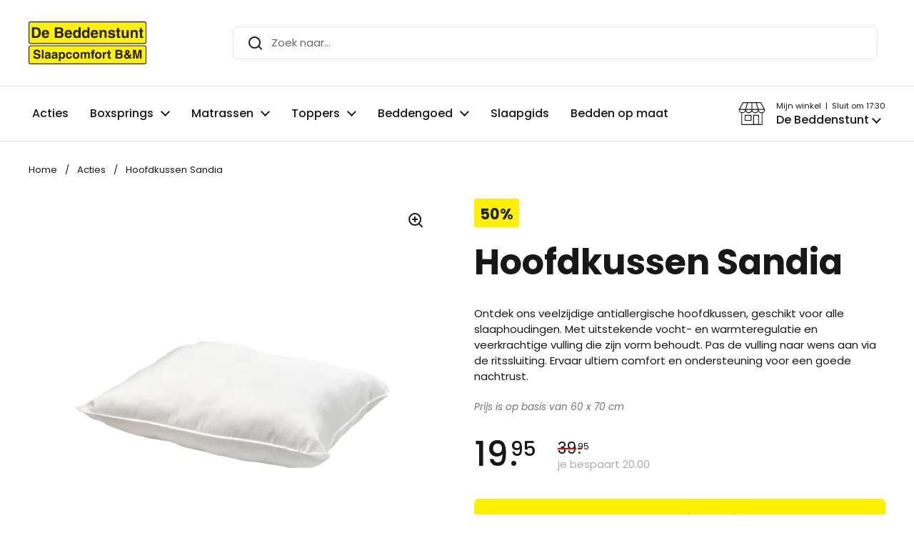

--- FILE ---
content_type: text/html; charset=utf-8
request_url: https://debeddenstunt.nl/collections/acties/products/hoofdkussen-sandia
body_size: 22526
content:
<!doctype html><html class="no-js" lang="nl" dir="ltr">
<head>

	<meta charset="utf-8">
  <meta http-equiv="X-UA-Compatible" content="IE=edge,chrome=1">
  <meta name="viewport" content="width=device-width, initial-scale=1.0, height=device-height, minimum-scale=1.0"><link rel="shortcut icon" href="//debeddenstunt.nl/cdn/shop/files/De_Beddenstunt.svg?crop=center&height=32&v=1687207022&width=32" type="image/png" /><title>
      De Beddenstunt &verbar; Hoofdkussen Sandia
</title><meta name="description" content="Ontdek ons veelzijdige antiallergische hoofdkussen, geschikt voor alle slaaphoudingen. Met uitstekende vocht- en warmteregulatie en veerkrachtige vulling die zijn vorm behoudt. Pas de vulling naar wens aan via de ritssluiting. Ervaar ultiem comfort en ondersteuning voor een goede nachtrust.">

<meta property="og:site_name" content="De Beddenstunt">
<meta property="og:url" content="https://debeddenstunt.nl/products/hoofdkussen-sandia">
<meta property="og:title" content="Hoofdkussen Sandia">
<meta property="og:type" content="product">
<meta property="og:description" content="Ontdek ons veelzijdige antiallergische hoofdkussen, geschikt voor alle slaaphoudingen. Met uitstekende vocht- en warmteregulatie en veerkrachtige vulling die zijn vorm behoudt. Pas de vulling naar wens aan via de ritssluiting. Ervaar ultiem comfort en ondersteuning voor een goede nachtrust."><meta property="og:image" content="http://debeddenstunt.nl/cdn/shop/files/De_Beddenstunt_Hoofdkussen_Sandia.jpg?v=1688303726">
  <meta property="og:image:secure_url" content="https://debeddenstunt.nl/cdn/shop/files/De_Beddenstunt_Hoofdkussen_Sandia.jpg?v=1688303726">
  <meta property="og:image:width" content="1000">
  <meta property="og:image:height" content="1000"><meta property="og:price:amount" content="19.95">
  <meta property="og:price:currency" content="EUR"><meta name="twitter:card" content="summary_large_image">
<meta name="twitter:title" content="Hoofdkussen Sandia">
<meta name="twitter:description" content="Ontdek ons veelzijdige antiallergische hoofdkussen, geschikt voor alle slaaphoudingen. Met uitstekende vocht- en warmteregulatie en veerkrachtige vulling die zijn vorm behoudt. Pas de vulling naar wens aan via de ritssluiting. Ervaar ultiem comfort en ondersteuning voor een goede nachtrust."><script type="application/ld+json">
  [
    {
      "@context": "https://schema.org",
      "@type": "WebSite",
      "name": "De Beddenstunt",
      "url": "https:\/\/debeddenstunt.nl"
    },
    {
      "@context": "https://schema.org",
      "@type": "Organization",
      "name": "De Beddenstunt",
      "url": "https:\/\/debeddenstunt.nl"
    }
  ]
</script>

<script type="application/ld+json">
{
  "@context": "http://schema.org",
  "@type": "BreadcrumbList",
  "itemListElement": [
    {
      "@type": "ListItem",
      "position": 1,
      "name": "Home",
      "item": "https://debeddenstunt.nl"
    },{
        "@type": "ListItem",
        "position": 2,
        "name": "Hoofdkussen Sandia",
        "item": "https://debeddenstunt.nl/products/hoofdkussen-sandia"
      }]
}
</script><script type="application/ld+json">
  {
    "@context": "http://schema.org",
    "@type": "Product",
    "name": "Hoofdkussen Sandia",
    "url": "https:\/\/debeddenstunt.nl\/products\/hoofdkussen-sandia",
    "offers": [{
          "@type" : "Offer","availability" : "http://schema.org/InStock",
          "price" : 19.95,
          "priceCurrency" : "EUR",
          "url" : "https:\/\/debeddenstunt.nl\/products\/hoofdkussen-sandia?variant=44452636786955"
        }
],
    "brand": {
      "@type": "Brand",
      "name": "De Beddenstunt"
    },
    "description": "Ontdek ons veelzijdige antiallergische hoofdkussen, geschikt voor alle slaaphoudingen. Met uitstekende vocht- en warmteregulatie en veerkrachtige vulling die zijn vorm behoudt. Pas de vulling naar wens aan via de ritssluiting. Ervaar ultiem comfort en ondersteuning voor een goede nachtrust.",
    "category": "",
    "image": {
      "@type": "ImageObject",
      "url": "https:\/\/debeddenstunt.nl\/cdn\/shop\/files\/De_Beddenstunt_Hoofdkussen_Sandia.jpg?v=1688303726",
      "image": "https:\/\/debeddenstunt.nl\/cdn\/shop\/files\/De_Beddenstunt_Hoofdkussen_Sandia.jpg?v=1688303726",
      "name": "Hoofdkussen Sandia  De Beddenstunt   ",
      "width": "1000",
      "height": "1000"
    }
  }
  </script><link rel="canonical" href="https://debeddenstunt.nl/products/hoofdkussen-sandia">

  <link rel="preconnect" href="https://cdn.shopify.com"><link rel="preconnect" href="https://fonts.shopifycdn.com" crossorigin><link href="//debeddenstunt.nl/cdn/shop/t/8/assets/theme.css?v=11423088910367680001709248812" as="style" rel="preload"><link href="//debeddenstunt.nl/cdn/shop/t/8/assets/section-header.css?v=92383808878965777691709248812" as="style" rel="preload"><link href="//debeddenstunt.nl/cdn/shop/t/8/assets/section-main-product.css?v=80769279580812185131709248814" as="style" rel="preload"><link rel="preload" as="image" href="//debeddenstunt.nl/cdn/shop/files/De_Beddenstunt_Hoofdkussen_Sandia.jpg?v=1688303726&width=480" imagesrcset="//debeddenstunt.nl/cdn/shop/files/De_Beddenstunt_Hoofdkussen_Sandia.jpg?v=1688303726&width=240 240w,//debeddenstunt.nl/cdn/shop/files/De_Beddenstunt_Hoofdkussen_Sandia.jpg?v=1688303726&width=360 360w,//debeddenstunt.nl/cdn/shop/files/De_Beddenstunt_Hoofdkussen_Sandia.jpg?v=1688303726&width=420 420w,//debeddenstunt.nl/cdn/shop/files/De_Beddenstunt_Hoofdkussen_Sandia.jpg?v=1688303726&width=480 480w,//debeddenstunt.nl/cdn/shop/files/De_Beddenstunt_Hoofdkussen_Sandia.jpg?v=1688303726&width=640 640w,//debeddenstunt.nl/cdn/shop/files/De_Beddenstunt_Hoofdkussen_Sandia.jpg?v=1688303726&width=840 840w" imagesizes="(max-width: 767px) calc(100vw - 20px), (max-width: 1360px) 50vw, 620px"><link rel="preload" href="//debeddenstunt.nl/cdn/fonts/poppins/poppins_n7.56758dcf284489feb014a026f3727f2f20a54626.woff2" as="font" type="font/woff2" crossorigin><link rel="preload" href="//debeddenstunt.nl/cdn/fonts/poppins/poppins_n4.0ba78fa5af9b0e1a374041b3ceaadf0a43b41362.woff2" as="font" type="font/woff2" crossorigin><style type="text/css">
@font-face {
  font-family: Poppins;
  font-weight: 700;
  font-style: normal;
  font-display: swap;
  src: url("//debeddenstunt.nl/cdn/fonts/poppins/poppins_n7.56758dcf284489feb014a026f3727f2f20a54626.woff2") format("woff2"),
       url("//debeddenstunt.nl/cdn/fonts/poppins/poppins_n7.f34f55d9b3d3205d2cd6f64955ff4b36f0cfd8da.woff") format("woff");
}
@font-face {
  font-family: Poppins;
  font-weight: 400;
  font-style: normal;
  font-display: swap;
  src: url("//debeddenstunt.nl/cdn/fonts/poppins/poppins_n4.0ba78fa5af9b0e1a374041b3ceaadf0a43b41362.woff2") format("woff2"),
       url("//debeddenstunt.nl/cdn/fonts/poppins/poppins_n4.214741a72ff2596839fc9760ee7a770386cf16ca.woff") format("woff");
}
@font-face {
  font-family: Poppins;
  font-weight: 500;
  font-style: normal;
  font-display: swap;
  src: url("//debeddenstunt.nl/cdn/fonts/poppins/poppins_n5.ad5b4b72b59a00358afc706450c864c3c8323842.woff2") format("woff2"),
       url("//debeddenstunt.nl/cdn/fonts/poppins/poppins_n5.33757fdf985af2d24b32fcd84c9a09224d4b2c39.woff") format("woff");
}
@font-face {
  font-family: Poppins;
  font-weight: 400;
  font-style: italic;
  font-display: swap;
  src: url("//debeddenstunt.nl/cdn/fonts/poppins/poppins_i4.846ad1e22474f856bd6b81ba4585a60799a9f5d2.woff2") format("woff2"),
       url("//debeddenstunt.nl/cdn/fonts/poppins/poppins_i4.56b43284e8b52fc64c1fd271f289a39e8477e9ec.woff") format("woff");
}




</style>
<style type="text/css">

  :root {

    /* Direction */
    --direction: ltr;

    /* Font variables */

    --font-stack-headings: Poppins, sans-serif;
    --font-weight-headings: 700;
    --font-style-headings: normal;

    --font-stack-body: Poppins, sans-serif;
    --font-weight-body: 400;--font-weight-body-bold: 500;--font-style-body: normal;--font-weight-buttons: var(--font-weight-body-bold);--font-weight-menu: var(--font-weight-body-bold);--base-headings-size: 70;
    --base-headings-line: 1.2;
    --base-body-size: 15;
    --base-body-line: 1.5;

    --base-menu-size: 16;

    /* Color variables */

    --color-background-header: #ffffff;
    --color-secondary-background-header: rgba(24, 24, 24, 0.08);
    --color-opacity-background-header: rgba(255, 255, 255, 0);
    --color-text-header: #181818;
    --color-foreground-header: #fff;
    --color-accent-header: #181818;
    --color-foreground-accent-header: #fff;
    --color-borders-header: rgba(24, 24, 24, 0.1);

    --color-background-main: #ffffff;
    --color-secondary-background-main: rgba(24, 24, 24, 0.08);
    --color-third-background-main: rgba(24, 24, 24, 0.04);
    --color-fourth-background-main: rgba(24, 24, 24, 0.02);
    --color-opacity-background-main: rgba(255, 255, 255, 0);
    --color-text-main: #181818;
    --color-foreground-main: #fff;
    --color-secondary-text-main: rgba(24, 24, 24, 0.6);
    --color-accent-main: #fff102;
    --color-foreground-accent-main: #000;
    --color-borders-main: rgba(24, 24, 24, 0.15);

    --color-background-cards: #ffffff;
    --color-gradient-cards: ;
    --color-text-cards: #181818;
    --color-foreground-cards: #fff;
    --color-secondary-text-cards: rgba(24, 24, 24, 0.6);
    --color-accent-cards: #fff102;
    --color-foreground-accent-cards: #000;
    --color-borders-cards: #eceef1;

    --color-background-footer: #fff102;
    --color-text-footer: #181818;
    --color-accent-footer: #646464;
    --color-borders-footer: rgba(24, 24, 24, 0.15);

    --color-borders-forms-primary: rgba(24, 24, 24, 0.3);
    --color-borders-forms-secondary: rgba(24, 24, 24, 0.6);

    /* Borders */

    --border-width-cards: 1px;
    --border-radius-cards: 10px;
    --border-width-buttons: 1px;
    --border-radius-buttons: 7px;
    --border-width-forms: 1px;
    --border-radius-forms: 7px;

    /* Shadows */
    --shadow-x-cards: 0px;
    --shadow-y-cards: 0px;
    --shadow-blur-cards: 0px;
    --color-shadow-cards: rgba(0,0,0,0);
    --shadow-x-buttons: 0px;
    --shadow-y-buttons: 0px;
    --shadow-blur-buttons: 0px;
    --color-shadow-buttons: rgba(0,0,0,0);

    /* Layout */

    --grid-gap-original-base: 26px;
    --container-vertical-space-base: 100px;
    --image-fit-padding: 2%;

  }

  .facets__summary, #main select, .sidebar select {
    background-image: url('data:image/svg+xml;utf8,<svg width="13" height="8" fill="none" xmlns="http://www.w3.org/2000/svg"><path d="M1.414.086 7.9 6.57 6.485 7.985 0 1.5 1.414.086Z" fill="%23181818"/><path d="M12.985 1.515 6.5 8 5.085 6.586 11.571.101l1.414 1.414Z" fill="%23181818"/></svg>');
  }

  .card .star-rating__stars {
    background-image: url('data:image/svg+xml;utf8,<svg width="20" height="13" viewBox="0 0 14 13" fill="none" xmlns="http://www.w3.org/2000/svg"><path d="m7 0 1.572 4.837h5.085l-4.114 2.99 1.572 4.836L7 9.673l-4.114 2.99 1.571-4.837-4.114-2.99h5.085L7 0Z" stroke="%23181818" stroke-width="1"/></svg>');
  }
  .card .star-rating__stars-active {
    background-image: url('data:image/svg+xml;utf8,<svg width="20" height="13" viewBox="0 0 14 13" fill="none" xmlns="http://www.w3.org/2000/svg"><path d="m7 0 1.572 4.837h5.085l-4.114 2.99 1.572 4.836L7 9.673l-4.114 2.99 1.571-4.837-4.114-2.99h5.085L7 0Z" fill="%23181818" stroke-width="0"/></svg>');
  }

  .star-rating__stars {
    background-image: url('data:image/svg+xml;utf8,<svg width="20" height="13" viewBox="0 0 14 13" fill="none" xmlns="http://www.w3.org/2000/svg"><path d="m7 0 1.572 4.837h5.085l-4.114 2.99 1.572 4.836L7 9.673l-4.114 2.99 1.571-4.837-4.114-2.99h5.085L7 0Z" stroke="%23181818" stroke-width="1"/></svg>');
  }
  .star-rating__stars-active {
    background-image: url('data:image/svg+xml;utf8,<svg width="20" height="13" viewBox="0 0 14 13" fill="none" xmlns="http://www.w3.org/2000/svg"><path d="m7 0 1.572 4.837h5.085l-4.114 2.99 1.572 4.836L7 9.673l-4.114 2.99 1.571-4.837-4.114-2.99h5.085L7 0Z" fill="%23181818" stroke-width="0"/></svg>');
  }

  .product-item {--shadow-x-cards: 0;
      --shadow-y-cards: 0;
      --shadow-blur-cards: 0;}</style>

<style id="root-height">
  :root {
    --window-height: 100vh;
  }
</style><link href="//debeddenstunt.nl/cdn/shop/t/8/assets/theme.css?v=11423088910367680001709248812" rel="stylesheet" type="text/css" media="all" />
  <link href="//debeddenstunt.nl/cdn/shop/t/8/assets/custom.css?v=139146298315306426601709248813" rel="stylesheet" type="text/css" media="all" />

	<script>window.performance && window.performance.mark && window.performance.mark('shopify.content_for_header.start');</script><meta name="google-site-verification" content="EvMPR4Q62xkn9v68c4b7DXGYt-5U72KYvycfR2qY-r0">
<meta id="shopify-digital-wallet" name="shopify-digital-wallet" content="/67951296779/digital_wallets/dialog">
<meta name="shopify-checkout-api-token" content="2ee7b5d9a1b7bcc0c572027fd1e2f3f0">
<meta id="in-context-paypal-metadata" data-shop-id="67951296779" data-venmo-supported="false" data-environment="production" data-locale="nl_NL" data-paypal-v4="true" data-currency="EUR">
<link rel="alternate" type="application/json+oembed" href="https://debeddenstunt.nl/products/hoofdkussen-sandia.oembed">
<script async="async" src="/checkouts/internal/preloads.js?locale=nl-NL"></script>
<script id="shopify-features" type="application/json">{"accessToken":"2ee7b5d9a1b7bcc0c572027fd1e2f3f0","betas":["rich-media-storefront-analytics"],"domain":"debeddenstunt.nl","predictiveSearch":true,"shopId":67951296779,"locale":"nl"}</script>
<script>var Shopify = Shopify || {};
Shopify.shop = "debeddenstunt.myshopify.com";
Shopify.locale = "nl";
Shopify.currency = {"active":"EUR","rate":"1.0"};
Shopify.country = "NL";
Shopify.theme = {"name":"DeBeddenstunt\/main","id":148604027147,"schema_name":"De Beddenstunt","schema_version":"2.1.0","theme_store_id":null,"role":"main"};
Shopify.theme.handle = "null";
Shopify.theme.style = {"id":null,"handle":null};
Shopify.cdnHost = "debeddenstunt.nl/cdn";
Shopify.routes = Shopify.routes || {};
Shopify.routes.root = "/";</script>
<script type="module">!function(o){(o.Shopify=o.Shopify||{}).modules=!0}(window);</script>
<script>!function(o){function n(){var o=[];function n(){o.push(Array.prototype.slice.apply(arguments))}return n.q=o,n}var t=o.Shopify=o.Shopify||{};t.loadFeatures=n(),t.autoloadFeatures=n()}(window);</script>
<script id="shop-js-analytics" type="application/json">{"pageType":"product"}</script>
<script defer="defer" async type="module" src="//debeddenstunt.nl/cdn/shopifycloud/shop-js/modules/v2/client.init-shop-cart-sync_vOV-a8uK.nl.esm.js"></script>
<script defer="defer" async type="module" src="//debeddenstunt.nl/cdn/shopifycloud/shop-js/modules/v2/chunk.common_CJhj07vB.esm.js"></script>
<script defer="defer" async type="module" src="//debeddenstunt.nl/cdn/shopifycloud/shop-js/modules/v2/chunk.modal_CUgVXUZf.esm.js"></script>
<script type="module">
  await import("//debeddenstunt.nl/cdn/shopifycloud/shop-js/modules/v2/client.init-shop-cart-sync_vOV-a8uK.nl.esm.js");
await import("//debeddenstunt.nl/cdn/shopifycloud/shop-js/modules/v2/chunk.common_CJhj07vB.esm.js");
await import("//debeddenstunt.nl/cdn/shopifycloud/shop-js/modules/v2/chunk.modal_CUgVXUZf.esm.js");

  window.Shopify.SignInWithShop?.initShopCartSync?.({"fedCMEnabled":true,"windoidEnabled":true});

</script>
<script id="__st">var __st={"a":67951296779,"offset":3600,"reqid":"b03d56ed-9b22-4080-a4d5-6f5f42a032de-1769901833","pageurl":"debeddenstunt.nl\/collections\/acties\/products\/hoofdkussen-sandia","u":"374328ee12f3","p":"product","rtyp":"product","rid":8279339663627};</script>
<script>window.ShopifyPaypalV4VisibilityTracking = true;</script>
<script id="captcha-bootstrap">!function(){'use strict';const t='contact',e='account',n='new_comment',o=[[t,t],['blogs',n],['comments',n],[t,'customer']],c=[[e,'customer_login'],[e,'guest_login'],[e,'recover_customer_password'],[e,'create_customer']],r=t=>t.map((([t,e])=>`form[action*='/${t}']:not([data-nocaptcha='true']) input[name='form_type'][value='${e}']`)).join(','),a=t=>()=>t?[...document.querySelectorAll(t)].map((t=>t.form)):[];function s(){const t=[...o],e=r(t);return a(e)}const i='password',u='form_key',d=['recaptcha-v3-token','g-recaptcha-response','h-captcha-response',i],f=()=>{try{return window.sessionStorage}catch{return}},m='__shopify_v',_=t=>t.elements[u];function p(t,e,n=!1){try{const o=window.sessionStorage,c=JSON.parse(o.getItem(e)),{data:r}=function(t){const{data:e,action:n}=t;return t[m]||n?{data:e,action:n}:{data:t,action:n}}(c);for(const[e,n]of Object.entries(r))t.elements[e]&&(t.elements[e].value=n);n&&o.removeItem(e)}catch(o){console.error('form repopulation failed',{error:o})}}const l='form_type',E='cptcha';function T(t){t.dataset[E]=!0}const w=window,h=w.document,L='Shopify',v='ce_forms',y='captcha';let A=!1;((t,e)=>{const n=(g='f06e6c50-85a8-45c8-87d0-21a2b65856fe',I='https://cdn.shopify.com/shopifycloud/storefront-forms-hcaptcha/ce_storefront_forms_captcha_hcaptcha.v1.5.2.iife.js',D={infoText:'Beschermd door hCaptcha',privacyText:'Privacy',termsText:'Voorwaarden'},(t,e,n)=>{const o=w[L][v],c=o.bindForm;if(c)return c(t,g,e,D).then(n);var r;o.q.push([[t,g,e,D],n]),r=I,A||(h.body.append(Object.assign(h.createElement('script'),{id:'captcha-provider',async:!0,src:r})),A=!0)});var g,I,D;w[L]=w[L]||{},w[L][v]=w[L][v]||{},w[L][v].q=[],w[L][y]=w[L][y]||{},w[L][y].protect=function(t,e){n(t,void 0,e),T(t)},Object.freeze(w[L][y]),function(t,e,n,w,h,L){const[v,y,A,g]=function(t,e,n){const i=e?o:[],u=t?c:[],d=[...i,...u],f=r(d),m=r(i),_=r(d.filter((([t,e])=>n.includes(e))));return[a(f),a(m),a(_),s()]}(w,h,L),I=t=>{const e=t.target;return e instanceof HTMLFormElement?e:e&&e.form},D=t=>v().includes(t);t.addEventListener('submit',(t=>{const e=I(t);if(!e)return;const n=D(e)&&!e.dataset.hcaptchaBound&&!e.dataset.recaptchaBound,o=_(e),c=g().includes(e)&&(!o||!o.value);(n||c)&&t.preventDefault(),c&&!n&&(function(t){try{if(!f())return;!function(t){const e=f();if(!e)return;const n=_(t);if(!n)return;const o=n.value;o&&e.removeItem(o)}(t);const e=Array.from(Array(32),(()=>Math.random().toString(36)[2])).join('');!function(t,e){_(t)||t.append(Object.assign(document.createElement('input'),{type:'hidden',name:u})),t.elements[u].value=e}(t,e),function(t,e){const n=f();if(!n)return;const o=[...t.querySelectorAll(`input[type='${i}']`)].map((({name:t})=>t)),c=[...d,...o],r={};for(const[a,s]of new FormData(t).entries())c.includes(a)||(r[a]=s);n.setItem(e,JSON.stringify({[m]:1,action:t.action,data:r}))}(t,e)}catch(e){console.error('failed to persist form',e)}}(e),e.submit())}));const S=(t,e)=>{t&&!t.dataset[E]&&(n(t,e.some((e=>e===t))),T(t))};for(const o of['focusin','change'])t.addEventListener(o,(t=>{const e=I(t);D(e)&&S(e,y())}));const B=e.get('form_key'),M=e.get(l),P=B&&M;t.addEventListener('DOMContentLoaded',(()=>{const t=y();if(P)for(const e of t)e.elements[l].value===M&&p(e,B);[...new Set([...A(),...v().filter((t=>'true'===t.dataset.shopifyCaptcha))])].forEach((e=>S(e,t)))}))}(h,new URLSearchParams(w.location.search),n,t,e,['guest_login'])})(!0,!0)}();</script>
<script integrity="sha256-4kQ18oKyAcykRKYeNunJcIwy7WH5gtpwJnB7kiuLZ1E=" data-source-attribution="shopify.loadfeatures" defer="defer" src="//debeddenstunt.nl/cdn/shopifycloud/storefront/assets/storefront/load_feature-a0a9edcb.js" crossorigin="anonymous"></script>
<script data-source-attribution="shopify.dynamic_checkout.dynamic.init">var Shopify=Shopify||{};Shopify.PaymentButton=Shopify.PaymentButton||{isStorefrontPortableWallets:!0,init:function(){window.Shopify.PaymentButton.init=function(){};var t=document.createElement("script");t.src="https://debeddenstunt.nl/cdn/shopifycloud/portable-wallets/latest/portable-wallets.nl.js",t.type="module",document.head.appendChild(t)}};
</script>
<script data-source-attribution="shopify.dynamic_checkout.buyer_consent">
  function portableWalletsHideBuyerConsent(e){var t=document.getElementById("shopify-buyer-consent"),n=document.getElementById("shopify-subscription-policy-button");t&&n&&(t.classList.add("hidden"),t.setAttribute("aria-hidden","true"),n.removeEventListener("click",e))}function portableWalletsShowBuyerConsent(e){var t=document.getElementById("shopify-buyer-consent"),n=document.getElementById("shopify-subscription-policy-button");t&&n&&(t.classList.remove("hidden"),t.removeAttribute("aria-hidden"),n.addEventListener("click",e))}window.Shopify?.PaymentButton&&(window.Shopify.PaymentButton.hideBuyerConsent=portableWalletsHideBuyerConsent,window.Shopify.PaymentButton.showBuyerConsent=portableWalletsShowBuyerConsent);
</script>
<script data-source-attribution="shopify.dynamic_checkout.cart.bootstrap">document.addEventListener("DOMContentLoaded",(function(){function t(){return document.querySelector("shopify-accelerated-checkout-cart, shopify-accelerated-checkout")}if(t())Shopify.PaymentButton.init();else{new MutationObserver((function(e,n){t()&&(Shopify.PaymentButton.init(),n.disconnect())})).observe(document.body,{childList:!0,subtree:!0})}}));
</script>
<link id="shopify-accelerated-checkout-styles" rel="stylesheet" media="screen" href="https://debeddenstunt.nl/cdn/shopifycloud/portable-wallets/latest/accelerated-checkout-backwards-compat.css" crossorigin="anonymous">
<style id="shopify-accelerated-checkout-cart">
        #shopify-buyer-consent {
  margin-top: 1em;
  display: inline-block;
  width: 100%;
}

#shopify-buyer-consent.hidden {
  display: none;
}

#shopify-subscription-policy-button {
  background: none;
  border: none;
  padding: 0;
  text-decoration: underline;
  font-size: inherit;
  cursor: pointer;
}

#shopify-subscription-policy-button::before {
  box-shadow: none;
}

      </style>

<script>window.performance && window.performance.mark && window.performance.mark('shopify.content_for_header.end');</script>

  <script>
    const rbi = [];
    const ribSetSize = (img) => {
      if ( img.offsetWidth / img.dataset.ratio < img.offsetHeight ) {
        img.setAttribute('sizes', `${Math.ceil(img.offsetHeight * img.dataset.ratio)}px`);
      } else {
        img.setAttribute('sizes', `${Math.ceil(img.offsetWidth)}px`);
      }
    }
    const debounce = (fn, wait) => {
      let t;
      return (...args) => {
        clearTimeout(t);
        t = setTimeout(() => fn.apply(this, args), wait);
      };
    }
    window.KEYCODES = {
      TAB: 9,
      ESC: 27,
      DOWN: 40,
      RIGHT: 39,
      UP: 38,
      LEFT: 37,
      RETURN: 13
    };
    window.addEventListener('resize', debounce(()=>{
      for ( let img of rbi ) {
        ribSetSize(img);
      }
    }, 250));
  </script><noscript>
    <link rel="stylesheet" href="//debeddenstunt.nl/cdn/shop/t/8/assets/theme-noscript.css?v=143499523122431679711709248813">
  </noscript>

<link href="https://monorail-edge.shopifysvc.com" rel="dns-prefetch">
<script>(function(){if ("sendBeacon" in navigator && "performance" in window) {try {var session_token_from_headers = performance.getEntriesByType('navigation')[0].serverTiming.find(x => x.name == '_s').description;} catch {var session_token_from_headers = undefined;}var session_cookie_matches = document.cookie.match(/_shopify_s=([^;]*)/);var session_token_from_cookie = session_cookie_matches && session_cookie_matches.length === 2 ? session_cookie_matches[1] : "";var session_token = session_token_from_headers || session_token_from_cookie || "";function handle_abandonment_event(e) {var entries = performance.getEntries().filter(function(entry) {return /monorail-edge.shopifysvc.com/.test(entry.name);});if (!window.abandonment_tracked && entries.length === 0) {window.abandonment_tracked = true;var currentMs = Date.now();var navigation_start = performance.timing.navigationStart;var payload = {shop_id: 67951296779,url: window.location.href,navigation_start,duration: currentMs - navigation_start,session_token,page_type: "product"};window.navigator.sendBeacon("https://monorail-edge.shopifysvc.com/v1/produce", JSON.stringify({schema_id: "online_store_buyer_site_abandonment/1.1",payload: payload,metadata: {event_created_at_ms: currentMs,event_sent_at_ms: currentMs}}));}}window.addEventListener('pagehide', handle_abandonment_event);}}());</script>
<script id="web-pixels-manager-setup">(function e(e,d,r,n,o){if(void 0===o&&(o={}),!Boolean(null===(a=null===(i=window.Shopify)||void 0===i?void 0:i.analytics)||void 0===a?void 0:a.replayQueue)){var i,a;window.Shopify=window.Shopify||{};var t=window.Shopify;t.analytics=t.analytics||{};var s=t.analytics;s.replayQueue=[],s.publish=function(e,d,r){return s.replayQueue.push([e,d,r]),!0};try{self.performance.mark("wpm:start")}catch(e){}var l=function(){var e={modern:/Edge?\/(1{2}[4-9]|1[2-9]\d|[2-9]\d{2}|\d{4,})\.\d+(\.\d+|)|Firefox\/(1{2}[4-9]|1[2-9]\d|[2-9]\d{2}|\d{4,})\.\d+(\.\d+|)|Chrom(ium|e)\/(9{2}|\d{3,})\.\d+(\.\d+|)|(Maci|X1{2}).+ Version\/(15\.\d+|(1[6-9]|[2-9]\d|\d{3,})\.\d+)([,.]\d+|)( \(\w+\)|)( Mobile\/\w+|) Safari\/|Chrome.+OPR\/(9{2}|\d{3,})\.\d+\.\d+|(CPU[ +]OS|iPhone[ +]OS|CPU[ +]iPhone|CPU IPhone OS|CPU iPad OS)[ +]+(15[._]\d+|(1[6-9]|[2-9]\d|\d{3,})[._]\d+)([._]\d+|)|Android:?[ /-](13[3-9]|1[4-9]\d|[2-9]\d{2}|\d{4,})(\.\d+|)(\.\d+|)|Android.+Firefox\/(13[5-9]|1[4-9]\d|[2-9]\d{2}|\d{4,})\.\d+(\.\d+|)|Android.+Chrom(ium|e)\/(13[3-9]|1[4-9]\d|[2-9]\d{2}|\d{4,})\.\d+(\.\d+|)|SamsungBrowser\/([2-9]\d|\d{3,})\.\d+/,legacy:/Edge?\/(1[6-9]|[2-9]\d|\d{3,})\.\d+(\.\d+|)|Firefox\/(5[4-9]|[6-9]\d|\d{3,})\.\d+(\.\d+|)|Chrom(ium|e)\/(5[1-9]|[6-9]\d|\d{3,})\.\d+(\.\d+|)([\d.]+$|.*Safari\/(?![\d.]+ Edge\/[\d.]+$))|(Maci|X1{2}).+ Version\/(10\.\d+|(1[1-9]|[2-9]\d|\d{3,})\.\d+)([,.]\d+|)( \(\w+\)|)( Mobile\/\w+|) Safari\/|Chrome.+OPR\/(3[89]|[4-9]\d|\d{3,})\.\d+\.\d+|(CPU[ +]OS|iPhone[ +]OS|CPU[ +]iPhone|CPU IPhone OS|CPU iPad OS)[ +]+(10[._]\d+|(1[1-9]|[2-9]\d|\d{3,})[._]\d+)([._]\d+|)|Android:?[ /-](13[3-9]|1[4-9]\d|[2-9]\d{2}|\d{4,})(\.\d+|)(\.\d+|)|Mobile Safari.+OPR\/([89]\d|\d{3,})\.\d+\.\d+|Android.+Firefox\/(13[5-9]|1[4-9]\d|[2-9]\d{2}|\d{4,})\.\d+(\.\d+|)|Android.+Chrom(ium|e)\/(13[3-9]|1[4-9]\d|[2-9]\d{2}|\d{4,})\.\d+(\.\d+|)|Android.+(UC? ?Browser|UCWEB|U3)[ /]?(15\.([5-9]|\d{2,})|(1[6-9]|[2-9]\d|\d{3,})\.\d+)\.\d+|SamsungBrowser\/(5\.\d+|([6-9]|\d{2,})\.\d+)|Android.+MQ{2}Browser\/(14(\.(9|\d{2,})|)|(1[5-9]|[2-9]\d|\d{3,})(\.\d+|))(\.\d+|)|K[Aa][Ii]OS\/(3\.\d+|([4-9]|\d{2,})\.\d+)(\.\d+|)/},d=e.modern,r=e.legacy,n=navigator.userAgent;return n.match(d)?"modern":n.match(r)?"legacy":"unknown"}(),u="modern"===l?"modern":"legacy",c=(null!=n?n:{modern:"",legacy:""})[u],f=function(e){return[e.baseUrl,"/wpm","/b",e.hashVersion,"modern"===e.buildTarget?"m":"l",".js"].join("")}({baseUrl:d,hashVersion:r,buildTarget:u}),m=function(e){var d=e.version,r=e.bundleTarget,n=e.surface,o=e.pageUrl,i=e.monorailEndpoint;return{emit:function(e){var a=e.status,t=e.errorMsg,s=(new Date).getTime(),l=JSON.stringify({metadata:{event_sent_at_ms:s},events:[{schema_id:"web_pixels_manager_load/3.1",payload:{version:d,bundle_target:r,page_url:o,status:a,surface:n,error_msg:t},metadata:{event_created_at_ms:s}}]});if(!i)return console&&console.warn&&console.warn("[Web Pixels Manager] No Monorail endpoint provided, skipping logging."),!1;try{return self.navigator.sendBeacon.bind(self.navigator)(i,l)}catch(e){}var u=new XMLHttpRequest;try{return u.open("POST",i,!0),u.setRequestHeader("Content-Type","text/plain"),u.send(l),!0}catch(e){return console&&console.warn&&console.warn("[Web Pixels Manager] Got an unhandled error while logging to Monorail."),!1}}}}({version:r,bundleTarget:l,surface:e.surface,pageUrl:self.location.href,monorailEndpoint:e.monorailEndpoint});try{o.browserTarget=l,function(e){var d=e.src,r=e.async,n=void 0===r||r,o=e.onload,i=e.onerror,a=e.sri,t=e.scriptDataAttributes,s=void 0===t?{}:t,l=document.createElement("script"),u=document.querySelector("head"),c=document.querySelector("body");if(l.async=n,l.src=d,a&&(l.integrity=a,l.crossOrigin="anonymous"),s)for(var f in s)if(Object.prototype.hasOwnProperty.call(s,f))try{l.dataset[f]=s[f]}catch(e){}if(o&&l.addEventListener("load",o),i&&l.addEventListener("error",i),u)u.appendChild(l);else{if(!c)throw new Error("Did not find a head or body element to append the script");c.appendChild(l)}}({src:f,async:!0,onload:function(){if(!function(){var e,d;return Boolean(null===(d=null===(e=window.Shopify)||void 0===e?void 0:e.analytics)||void 0===d?void 0:d.initialized)}()){var d=window.webPixelsManager.init(e)||void 0;if(d){var r=window.Shopify.analytics;r.replayQueue.forEach((function(e){var r=e[0],n=e[1],o=e[2];d.publishCustomEvent(r,n,o)})),r.replayQueue=[],r.publish=d.publishCustomEvent,r.visitor=d.visitor,r.initialized=!0}}},onerror:function(){return m.emit({status:"failed",errorMsg:"".concat(f," has failed to load")})},sri:function(e){var d=/^sha384-[A-Za-z0-9+/=]+$/;return"string"==typeof e&&d.test(e)}(c)?c:"",scriptDataAttributes:o}),m.emit({status:"loading"})}catch(e){m.emit({status:"failed",errorMsg:(null==e?void 0:e.message)||"Unknown error"})}}})({shopId: 67951296779,storefrontBaseUrl: "https://debeddenstunt.nl",extensionsBaseUrl: "https://extensions.shopifycdn.com/cdn/shopifycloud/web-pixels-manager",monorailEndpoint: "https://monorail-edge.shopifysvc.com/unstable/produce_batch",surface: "storefront-renderer",enabledBetaFlags: ["2dca8a86"],webPixelsConfigList: [{"id":"905314571","configuration":"{\"config\":\"{\\\"pixel_id\\\":\\\"G-C6CM50Y00W\\\",\\\"target_country\\\":\\\"NL\\\",\\\"gtag_events\\\":[{\\\"type\\\":\\\"begin_checkout\\\",\\\"action_label\\\":\\\"G-C6CM50Y00W\\\"},{\\\"type\\\":\\\"search\\\",\\\"action_label\\\":\\\"G-C6CM50Y00W\\\"},{\\\"type\\\":\\\"view_item\\\",\\\"action_label\\\":[\\\"G-C6CM50Y00W\\\",\\\"MC-VJ627GSJ2N\\\"]},{\\\"type\\\":\\\"purchase\\\",\\\"action_label\\\":[\\\"G-C6CM50Y00W\\\",\\\"MC-VJ627GSJ2N\\\"]},{\\\"type\\\":\\\"page_view\\\",\\\"action_label\\\":[\\\"G-C6CM50Y00W\\\",\\\"MC-VJ627GSJ2N\\\"]},{\\\"type\\\":\\\"add_payment_info\\\",\\\"action_label\\\":\\\"G-C6CM50Y00W\\\"},{\\\"type\\\":\\\"add_to_cart\\\",\\\"action_label\\\":\\\"G-C6CM50Y00W\\\"}],\\\"enable_monitoring_mode\\\":false}\"}","eventPayloadVersion":"v1","runtimeContext":"OPEN","scriptVersion":"b2a88bafab3e21179ed38636efcd8a93","type":"APP","apiClientId":1780363,"privacyPurposes":[],"dataSharingAdjustments":{"protectedCustomerApprovalScopes":["read_customer_address","read_customer_email","read_customer_name","read_customer_personal_data","read_customer_phone"]}},{"id":"shopify-app-pixel","configuration":"{}","eventPayloadVersion":"v1","runtimeContext":"STRICT","scriptVersion":"0450","apiClientId":"shopify-pixel","type":"APP","privacyPurposes":["ANALYTICS","MARKETING"]},{"id":"shopify-custom-pixel","eventPayloadVersion":"v1","runtimeContext":"LAX","scriptVersion":"0450","apiClientId":"shopify-pixel","type":"CUSTOM","privacyPurposes":["ANALYTICS","MARKETING"]}],isMerchantRequest: false,initData: {"shop":{"name":"De Beddenstunt","paymentSettings":{"currencyCode":"EUR"},"myshopifyDomain":"debeddenstunt.myshopify.com","countryCode":"NL","storefrontUrl":"https:\/\/debeddenstunt.nl"},"customer":null,"cart":null,"checkout":null,"productVariants":[{"price":{"amount":19.95,"currencyCode":"EUR"},"product":{"title":"Hoofdkussen Sandia","vendor":"De Beddenstunt","id":"8279339663627","untranslatedTitle":"Hoofdkussen Sandia","url":"\/products\/hoofdkussen-sandia","type":""},"id":"44452636786955","image":{"src":"\/\/debeddenstunt.nl\/cdn\/shop\/files\/De_Beddenstunt_Hoofdkussen_Sandia.jpg?v=1688303726"},"sku":"","title":"Default Title","untranslatedTitle":"Default Title"}],"purchasingCompany":null},},"https://debeddenstunt.nl/cdn","1d2a099fw23dfb22ep557258f5m7a2edbae",{"modern":"","legacy":""},{"shopId":"67951296779","storefrontBaseUrl":"https:\/\/debeddenstunt.nl","extensionBaseUrl":"https:\/\/extensions.shopifycdn.com\/cdn\/shopifycloud\/web-pixels-manager","surface":"storefront-renderer","enabledBetaFlags":"[\"2dca8a86\"]","isMerchantRequest":"false","hashVersion":"1d2a099fw23dfb22ep557258f5m7a2edbae","publish":"custom","events":"[[\"page_viewed\",{}],[\"product_viewed\",{\"productVariant\":{\"price\":{\"amount\":19.95,\"currencyCode\":\"EUR\"},\"product\":{\"title\":\"Hoofdkussen Sandia\",\"vendor\":\"De Beddenstunt\",\"id\":\"8279339663627\",\"untranslatedTitle\":\"Hoofdkussen Sandia\",\"url\":\"\/products\/hoofdkussen-sandia\",\"type\":\"\"},\"id\":\"44452636786955\",\"image\":{\"src\":\"\/\/debeddenstunt.nl\/cdn\/shop\/files\/De_Beddenstunt_Hoofdkussen_Sandia.jpg?v=1688303726\"},\"sku\":\"\",\"title\":\"Default Title\",\"untranslatedTitle\":\"Default Title\"}}]]"});</script><script>
  window.ShopifyAnalytics = window.ShopifyAnalytics || {};
  window.ShopifyAnalytics.meta = window.ShopifyAnalytics.meta || {};
  window.ShopifyAnalytics.meta.currency = 'EUR';
  var meta = {"product":{"id":8279339663627,"gid":"gid:\/\/shopify\/Product\/8279339663627","vendor":"De Beddenstunt","type":"","handle":"hoofdkussen-sandia","variants":[{"id":44452636786955,"price":1995,"name":"Hoofdkussen Sandia","public_title":null,"sku":""}],"remote":false},"page":{"pageType":"product","resourceType":"product","resourceId":8279339663627,"requestId":"b03d56ed-9b22-4080-a4d5-6f5f42a032de-1769901833"}};
  for (var attr in meta) {
    window.ShopifyAnalytics.meta[attr] = meta[attr];
  }
</script>
<script class="analytics">
  (function () {
    var customDocumentWrite = function(content) {
      var jquery = null;

      if (window.jQuery) {
        jquery = window.jQuery;
      } else if (window.Checkout && window.Checkout.$) {
        jquery = window.Checkout.$;
      }

      if (jquery) {
        jquery('body').append(content);
      }
    };

    var hasLoggedConversion = function(token) {
      if (token) {
        return document.cookie.indexOf('loggedConversion=' + token) !== -1;
      }
      return false;
    }

    var setCookieIfConversion = function(token) {
      if (token) {
        var twoMonthsFromNow = new Date(Date.now());
        twoMonthsFromNow.setMonth(twoMonthsFromNow.getMonth() + 2);

        document.cookie = 'loggedConversion=' + token + '; expires=' + twoMonthsFromNow;
      }
    }

    var trekkie = window.ShopifyAnalytics.lib = window.trekkie = window.trekkie || [];
    if (trekkie.integrations) {
      return;
    }
    trekkie.methods = [
      'identify',
      'page',
      'ready',
      'track',
      'trackForm',
      'trackLink'
    ];
    trekkie.factory = function(method) {
      return function() {
        var args = Array.prototype.slice.call(arguments);
        args.unshift(method);
        trekkie.push(args);
        return trekkie;
      };
    };
    for (var i = 0; i < trekkie.methods.length; i++) {
      var key = trekkie.methods[i];
      trekkie[key] = trekkie.factory(key);
    }
    trekkie.load = function(config) {
      trekkie.config = config || {};
      trekkie.config.initialDocumentCookie = document.cookie;
      var first = document.getElementsByTagName('script')[0];
      var script = document.createElement('script');
      script.type = 'text/javascript';
      script.onerror = function(e) {
        var scriptFallback = document.createElement('script');
        scriptFallback.type = 'text/javascript';
        scriptFallback.onerror = function(error) {
                var Monorail = {
      produce: function produce(monorailDomain, schemaId, payload) {
        var currentMs = new Date().getTime();
        var event = {
          schema_id: schemaId,
          payload: payload,
          metadata: {
            event_created_at_ms: currentMs,
            event_sent_at_ms: currentMs
          }
        };
        return Monorail.sendRequest("https://" + monorailDomain + "/v1/produce", JSON.stringify(event));
      },
      sendRequest: function sendRequest(endpointUrl, payload) {
        // Try the sendBeacon API
        if (window && window.navigator && typeof window.navigator.sendBeacon === 'function' && typeof window.Blob === 'function' && !Monorail.isIos12()) {
          var blobData = new window.Blob([payload], {
            type: 'text/plain'
          });

          if (window.navigator.sendBeacon(endpointUrl, blobData)) {
            return true;
          } // sendBeacon was not successful

        } // XHR beacon

        var xhr = new XMLHttpRequest();

        try {
          xhr.open('POST', endpointUrl);
          xhr.setRequestHeader('Content-Type', 'text/plain');
          xhr.send(payload);
        } catch (e) {
          console.log(e);
        }

        return false;
      },
      isIos12: function isIos12() {
        return window.navigator.userAgent.lastIndexOf('iPhone; CPU iPhone OS 12_') !== -1 || window.navigator.userAgent.lastIndexOf('iPad; CPU OS 12_') !== -1;
      }
    };
    Monorail.produce('monorail-edge.shopifysvc.com',
      'trekkie_storefront_load_errors/1.1',
      {shop_id: 67951296779,
      theme_id: 148604027147,
      app_name: "storefront",
      context_url: window.location.href,
      source_url: "//debeddenstunt.nl/cdn/s/trekkie.storefront.c59ea00e0474b293ae6629561379568a2d7c4bba.min.js"});

        };
        scriptFallback.async = true;
        scriptFallback.src = '//debeddenstunt.nl/cdn/s/trekkie.storefront.c59ea00e0474b293ae6629561379568a2d7c4bba.min.js';
        first.parentNode.insertBefore(scriptFallback, first);
      };
      script.async = true;
      script.src = '//debeddenstunt.nl/cdn/s/trekkie.storefront.c59ea00e0474b293ae6629561379568a2d7c4bba.min.js';
      first.parentNode.insertBefore(script, first);
    };
    trekkie.load(
      {"Trekkie":{"appName":"storefront","development":false,"defaultAttributes":{"shopId":67951296779,"isMerchantRequest":null,"themeId":148604027147,"themeCityHash":"16171162135843223261","contentLanguage":"nl","currency":"EUR","eventMetadataId":"f9892d9d-4b7c-4142-82d2-62500d3a1fca"},"isServerSideCookieWritingEnabled":true,"monorailRegion":"shop_domain","enabledBetaFlags":["65f19447","b5387b81"]},"Session Attribution":{},"S2S":{"facebookCapiEnabled":false,"source":"trekkie-storefront-renderer","apiClientId":580111}}
    );

    var loaded = false;
    trekkie.ready(function() {
      if (loaded) return;
      loaded = true;

      window.ShopifyAnalytics.lib = window.trekkie;

      var originalDocumentWrite = document.write;
      document.write = customDocumentWrite;
      try { window.ShopifyAnalytics.merchantGoogleAnalytics.call(this); } catch(error) {};
      document.write = originalDocumentWrite;

      window.ShopifyAnalytics.lib.page(null,{"pageType":"product","resourceType":"product","resourceId":8279339663627,"requestId":"b03d56ed-9b22-4080-a4d5-6f5f42a032de-1769901833","shopifyEmitted":true});

      var match = window.location.pathname.match(/checkouts\/(.+)\/(thank_you|post_purchase)/)
      var token = match? match[1]: undefined;
      if (!hasLoggedConversion(token)) {
        setCookieIfConversion(token);
        window.ShopifyAnalytics.lib.track("Viewed Product",{"currency":"EUR","variantId":44452636786955,"productId":8279339663627,"productGid":"gid:\/\/shopify\/Product\/8279339663627","name":"Hoofdkussen Sandia","price":"19.95","sku":"","brand":"De Beddenstunt","variant":null,"category":"","nonInteraction":true,"remote":false},undefined,undefined,{"shopifyEmitted":true});
      window.ShopifyAnalytics.lib.track("monorail:\/\/trekkie_storefront_viewed_product\/1.1",{"currency":"EUR","variantId":44452636786955,"productId":8279339663627,"productGid":"gid:\/\/shopify\/Product\/8279339663627","name":"Hoofdkussen Sandia","price":"19.95","sku":"","brand":"De Beddenstunt","variant":null,"category":"","nonInteraction":true,"remote":false,"referer":"https:\/\/debeddenstunt.nl\/collections\/acties\/products\/hoofdkussen-sandia"});
      }
    });


        var eventsListenerScript = document.createElement('script');
        eventsListenerScript.async = true;
        eventsListenerScript.src = "//debeddenstunt.nl/cdn/shopifycloud/storefront/assets/shop_events_listener-3da45d37.js";
        document.getElementsByTagName('head')[0].appendChild(eventsListenerScript);

})();</script>
<script
  defer
  src="https://debeddenstunt.nl/cdn/shopifycloud/perf-kit/shopify-perf-kit-3.1.0.min.js"
  data-application="storefront-renderer"
  data-shop-id="67951296779"
  data-render-region="gcp-us-east1"
  data-page-type="product"
  data-theme-instance-id="148604027147"
  data-theme-name="De Beddenstunt"
  data-theme-version="2.1.0"
  data-monorail-region="shop_domain"
  data-resource-timing-sampling-rate="10"
  data-shs="true"
  data-shs-beacon="true"
  data-shs-export-with-fetch="true"
  data-shs-logs-sample-rate="1"
  data-shs-beacon-endpoint="https://debeddenstunt.nl/api/collect"
></script>
</head>

<body id="hoofdkussen-sandia" class="no-touchevents 
   
  template-product template-product-hoofdkussen 
  
  
">

  <a href="#main" class="visually-hidden skip-to-content" tabindex="0" data-js-inert>Ga naar content</a>

  <link href="//debeddenstunt.nl/cdn/shop/t/8/assets/section-header.css?v=92383808878965777691709248812" rel="stylesheet" type="text/css" media="all" />
<!-- BEGIN sections: header-group -->
<div id="shopify-section-sections--19083264164107__header" class="shopify-section shopify-section-group-header-group site-header-container mount-header"><style data-shopify>
  .header__top {
    --header-logo: 60px;
  }
  @media screen and (max-width: 767px) {
    .header__top {
      --header-logo: 40px;
    }
  }
</style>

<main-header id="site-header" class="site-header" data-js-inert  data-sticky-header >

  <div class="header-container header-container--top  hide-border-on-portable ">
    <div class="header__top container--large">

      <!-- logo -->
      
      <div id="logo" class="logo"><a class="logo-img" title="De Beddenstunt" href="/" style="height:var(--header-logo)">
            <img src="//debeddenstunt.nl/cdn/shop/files/De_Beddenstunt.svg?v=1687207022" alt="De Beddenstunt" width="1904" height="693" 
              style="width: 165px; object-fit:contain"
            />
          </a></div>

      <!-- header blocks -->

      <div class="header-actions header-actions--buttons  header-actions--show-search  portable-hide"><search-form style="position:relative">
            <div class="button button--outline button--icon button--outline-hover button--no-padding button--no-hover site-search-handle">
              <span class="button__icon" role="img" aria-hidden="true"><svg width="22" height="22" viewBox="0 0 22 22" fill="none" xmlns="http://www.w3.org/2000/svg"><circle cx="10.5" cy="10.5" r="7.5" stroke="black" stroke-width="2" style="fill:none!important"/><path d="M17.1213 15.2929L16.4142 14.5858L15 16L15.7071 16.7071L17.1213 15.2929ZM19.2426 20.2426C19.6331 20.6332 20.2663 20.6332 20.6568 20.2426C21.0473 19.8521 21.0473 19.219 20.6568 18.8284L19.2426 20.2426ZM15.7071 16.7071L19.2426 20.2426L20.6568 18.8284L17.1213 15.2929L15.7071 16.7071Z" fill="black" style="stroke:none!important"/></svg></span>
              <form action="/search" method="get" role="search" autocomplete="off">
                <input name="q" type="search" autocomplete="off" 
                  placeholder="Zoek naar..." 
                  aria-label="Zoek naar..."
                  data-js-search-input
                  data-js-focus-overlay="search-results-overlay-desktop"
                />
                <button type="submit" style="display:none">Verzenden</button>
              </form>
            </div>
            <div class="search-results-overlay" id="search-results-overlay-desktop" onclick="this.classList.remove('active')" style="display:none"></div>
            <div class="search-results-container" data-js-search-results></div> 
          </search-form><a class="button button--outline button--icon" href="https://shopify.com/67951296779/account?locale=nl&region_country=NL"><span class="button__icon" role="img" aria-hidden="true"><svg width="22" height="22" viewBox="0 0 22 22" fill="none" xmlns="http://www.w3.org/2000/svg"><path d="M18.3333 19.25V17.4167C18.3333 16.4442 17.947 15.5116 17.2593 14.8239C16.5717 14.1363 15.6391 13.75 14.6666 13.75H7.33329C6.36083 13.75 5.4282 14.1363 4.74057 14.8239C4.05293 15.5116 3.66663 16.4442 3.66663 17.4167V19.25" stroke="white" stroke-width="2" stroke-linecap="round" stroke-linejoin="round" style="fill:none!important"/><path d="M11 10.0833C13.0251 10.0833 14.6667 8.44171 14.6667 6.41667C14.6667 4.39162 13.0251 2.75 11 2.75C8.975 2.75 7.33337 4.39162 7.33337 6.41667C7.33337 8.44171 8.975 10.0833 11 10.0833Z" stroke="white" stroke-width="2" stroke-linecap="round" stroke-linejoin="round" style="fill:none!important"/></svg></span>
            Account
          </a><a 
          class="button button--solid button--icon no-js-hidden"
           
            data-js-sidebar-handle aria-expanded="false" aria-controls="site-cart-sidebar" role="button"
           
          title="Winkelwagentje openen" tabindex="0"
        >
          <span class="visually-hidden">Winkelwagentje openen</span>
          <span class="button__icon" role="img" aria-hidden="true"><svg width="22" height="22" viewBox="0 0 22 22" fill="none" xmlns="http://www.w3.org/2000/svg" style="margin-left:-2px"><path class="circle" d="M9.5 20C9.77614 20 10 19.7761 10 19.5C10 19.2239 9.77614 19 9.5 19C9.22386 19 9 19.2239 9 19.5C9 19.7761 9.22386 20 9.5 20Z" fill="none" stroke="white" stroke-width="2" stroke-linecap="round" stroke-linejoin="round"/><path class="circle" d="M18.5 20C18.7761 20 19 19.7761 19 19.5C19 19.2239 18.7761 19 18.5 19C18.2239 19 18 19.2239 18 19.5C18 19.7761 18.2239 20 18.5 20Z" fill="white" stroke="white" stroke-width="2" stroke-linecap="round" stroke-linejoin="round" /><path d="M3 3H6.27273L8.46545 13.7117C8.54027 14.08 8.7452 14.4109 9.04436 14.6464C9.34351 14.8818 9.71784 15.0069 10.1018 14.9997H18.0545C18.4385 15.0069 18.8129 14.8818 19.112 14.6464C19.4112 14.4109 19.6161 14.08 19.6909 13.7117L21 6.9999H7.09091" stroke="white" stroke-width="2" stroke-linecap="round" stroke-linejoin="round" style="fill:none !important"/></svg></span>
          <span data-header-cart-total aria-hidden="true">0.00</span>
          <span data-header-cart-count aria-hidden="true" class="element--wrap-paranth">0</span>
        </a>

        <noscript>
          <a 
            class="button button--solid button--icon button--regular data-js-hidden"
            href="/cart"
            tabindex="0"
          >
            <span class="button__icon" role="img" aria-hidden="true"><svg width="22" height="22" viewBox="0 0 22 22" fill="none" xmlns="http://www.w3.org/2000/svg" style="margin-left:-2px"><path class="circle" d="M9.5 20C9.77614 20 10 19.7761 10 19.5C10 19.2239 9.77614 19 9.5 19C9.22386 19 9 19.2239 9 19.5C9 19.7761 9.22386 20 9.5 20Z" fill="none" stroke="white" stroke-width="2" stroke-linecap="round" stroke-linejoin="round"/><path class="circle" d="M18.5 20C18.7761 20 19 19.7761 19 19.5C19 19.2239 18.7761 19 18.5 19C18.2239 19 18 19.2239 18 19.5C18 19.7761 18.2239 20 18.5 20Z" fill="white" stroke="white" stroke-width="2" stroke-linecap="round" stroke-linejoin="round" /><path d="M3 3H6.27273L8.46545 13.7117C8.54027 14.08 8.7452 14.4109 9.04436 14.6464C9.34351 14.8818 9.71784 15.0069 10.1018 14.9997H18.0545C18.4385 15.0069 18.8129 14.8818 19.112 14.6464C19.4112 14.4109 19.6161 14.08 19.6909 13.7117L21 6.9999H7.09091" stroke="white" stroke-width="2" stroke-linecap="round" stroke-linejoin="round" style="fill:none !important"/></svg></span>
            <span data-header-cart-total aria-hidden="true">0.00</span>&nbsp;
            (<span data-header-cart-count aria-hidden="true">0</span>)
          </a>
        </noscript>

      </div>

      <button data-js-sidebar-handle class="mobile-menu-button hide portable-show" aria-expanded="false" aria-controls="site-menu-sidebar">
        <span class="visually-hidden">Menu openen</span><svg fill="none" height="16" viewBox="0 0 20 16" width="20" xmlns="http://www.w3.org/2000/svg"><g fill="#000"><path d="m0 0h20v2h-20z"/><path d="m0 7h20v2h-20z"/><path d="m0 14h20v2h-20z"/></g></svg></button>

      <a 
         
          data-js-sidebar-handle aria-expanded="false" aria-controls="site-cart-sidebar" role="button"
         
        class="mobile-cart-button hide portable-show"
        title="Winkelwagentje openen" tabindex="0"
      >
        <span class="visually-hidden">Winkelwagentje openen</span><svg width="22" height="22" viewBox="0 0 22 22" fill="none" xmlns="http://www.w3.org/2000/svg" style="margin-left:-2px"><path class="circle" d="M9.5 20C9.77614 20 10 19.7761 10 19.5C10 19.2239 9.77614 19 9.5 19C9.22386 19 9 19.2239 9 19.5C9 19.7761 9.22386 20 9.5 20Z" fill="none" stroke="white" stroke-width="2" stroke-linecap="round" stroke-linejoin="round"/><path class="circle" d="M18.5 20C18.7761 20 19 19.7761 19 19.5C19 19.2239 18.7761 19 18.5 19C18.2239 19 18 19.2239 18 19.5C18 19.7761 18.2239 20 18.5 20Z" fill="white" stroke="white" stroke-width="2" stroke-linecap="round" stroke-linejoin="round" /><path d="M3 3H6.27273L8.46545 13.7117C8.54027 14.08 8.7452 14.4109 9.04436 14.6464C9.34351 14.8818 9.71784 15.0069 10.1018 14.9997H18.0545C18.4385 15.0069 18.8129 14.8818 19.112 14.6464C19.4112 14.4109 19.6161 14.08 19.6909 13.7117L21 6.9999H7.09091" stroke="white" stroke-width="2" stroke-linecap="round" stroke-linejoin="round" style="fill:none !important"/></svg><span data-header-cart-count aria-hidden="true">0</span>
      </a>

    </div>

  </div>

  <!-- header menu --><div class="header-container header-container--bottom 
    portable-hide
  ">

    <div class="header__bottom container--large">

      <span class="scrollable-navigation-button scrollable-navigation-button--left" aria-hidden="true"><svg width="13" height="8" fill="none" xmlns="http://www.w3.org/2000/svg"><path d="M1.414.086 7.9 6.57 6.485 7.985 0 1.5 1.414.086Z" fill="#000"/><path d="M12.985 1.515 6.5 8 5.085 6.586 11.571.101l1.414 1.414Z" fill="#000"/></svg></span>
      <scrollable-navigation class="header-links"><div class="site-nav style--classic">

	<div class="site-nav-container">

		<nav><ul class="link-list"><li 
						 
						id="menu-item-acties"
					>

						<a class="menu-link  active   no-focus-link " href="/collections/acties">

							<span><span>Acties</span></span>

							

						</a>

						

					</li><li 
						
							class="has-submenu" aria-controls="SiteNavLabel-boxsprings-classic" aria-expanded="false" 
						 
						id="menu-item-boxsprings"
					>

						<a class="menu-link  " href="#">

							<span><span>Boxsprings</span></span>

							
								<span class="icon"><svg width="13" height="8" fill="none" xmlns="http://www.w3.org/2000/svg"><path d="M1.414.086 7.9 6.57 6.485 7.985 0 1.5 1.414.086Z" fill="#000"/><path d="M12.985 1.515 6.5 8 5.085 6.586 11.571.101l1.414 1.414Z" fill="#000"/></svg></span>
							

						</a>

						

							<ul class="submenu  mega-menu " id="SiteNavLabel-boxsprings-classic">

								<div class="submenu-holder  container--large "><div class="submenu-masonry  without-promotion "><li 
												 
													class="mega-link  has-babymenu "
												
											>

												<a class="menu-link  ">
													<span><span class="menu-mega-header">Soorten boxsprings</span></span><span class="icon"><svg width="13" height="8" fill="none" xmlns="http://www.w3.org/2000/svg"><path d="M1.414.086 7.9 6.57 6.485 7.985 0 1.5 1.414.086Z" fill="#000"/><path d="M12.985 1.515 6.5 8 5.085 6.586 11.571.101l1.414 1.414Z" fill="#000"/></svg></span></a><div class="babymenu">
														<ul id="SiteNavLabel-soorten-boxsprings-classic">
																<li><a class="menu-link  no-focus-link" href="/collections/boxsprings"><span><span class="text-animation--underline-in-header">Alle boxsprings</span></span></a></li>
															
																<li><a class="menu-link  no-focus-link" href="/collections/boxsprings/elektrisch"><span><span class="text-animation--underline-in-header">Boxspring elektrisch</span></span></a></li>
															
																<li><a class="menu-link  no-focus-link" href="/collections/boxsprings/vlak"><span><span class="text-animation--underline-in-header">Boxspring vlak</span></span></a></li>
															

														</ul>
													</div></li></div></div>

							</ul>

						

					</li><li 
						
							class="has-submenu" aria-controls="SiteNavLabel-matrassen-classic" aria-expanded="false" 
						 
						id="menu-item-matrassen"
					>

						<a class="menu-link  " href="#">

							<span><span>Matrassen</span></span>

							
								<span class="icon"><svg width="13" height="8" fill="none" xmlns="http://www.w3.org/2000/svg"><path d="M1.414.086 7.9 6.57 6.485 7.985 0 1.5 1.414.086Z" fill="#000"/><path d="M12.985 1.515 6.5 8 5.085 6.586 11.571.101l1.414 1.414Z" fill="#000"/></svg></span>
							

						</a>

						

							<ul class="submenu  mega-menu " id="SiteNavLabel-matrassen-classic">

								<div class="submenu-holder  container--large "><div class="submenu-masonry  without-promotion "><li 
												 
													class="mega-link  has-babymenu "
												
											>

												<a class="menu-link  ">
													<span><span class="menu-mega-header">Soorten matrassen</span></span><span class="icon"><svg width="13" height="8" fill="none" xmlns="http://www.w3.org/2000/svg"><path d="M1.414.086 7.9 6.57 6.485 7.985 0 1.5 1.414.086Z" fill="#000"/><path d="M12.985 1.515 6.5 8 5.085 6.586 11.571.101l1.414 1.414Z" fill="#000"/></svg></span></a><div class="babymenu">
														<ul id="SiteNavLabel-soorten-matrassen-classic">
																<li><a class="menu-link  no-focus-link" href="/collections/matrassen"><span><span class="text-animation--underline-in-header">Alle matrassen</span></span></a></li>
															
																<li><a class="menu-link  no-focus-link" href="/collections/matrassen/koudschuim"><span><span class="text-animation--underline-in-header">Koudschuim matras</span></span></a></li>
															
																<li><a class="menu-link  no-focus-link" href="/collections/matrassen/traagschuim"><span><span class="text-animation--underline-in-header">Traagschuim matras</span></span></a></li>
															
																<li><a class="menu-link  no-focus-link" href="/collections/matrassen/pocket"><span><span class="text-animation--underline-in-header">Pocketvering matras</span></span></a></li>
															
																<li><a class="menu-link  no-focus-link" href="/collections/matrassen/latex"><span><span class="text-animation--underline-in-header">Latex matras</span></span></a></li>
															

														</ul>
													</div></li></div></div>

							</ul>

						

					</li><li 
						
							class="has-submenu" aria-controls="SiteNavLabel-toppers-classic" aria-expanded="false" 
						 
						id="menu-item-toppers"
					>

						<a class="menu-link  " href="#">

							<span><span>Toppers</span></span>

							
								<span class="icon"><svg width="13" height="8" fill="none" xmlns="http://www.w3.org/2000/svg"><path d="M1.414.086 7.9 6.57 6.485 7.985 0 1.5 1.414.086Z" fill="#000"/><path d="M12.985 1.515 6.5 8 5.085 6.586 11.571.101l1.414 1.414Z" fill="#000"/></svg></span>
							

						</a>

						

							<ul class="submenu  mega-menu " id="SiteNavLabel-toppers-classic">

								<div class="submenu-holder  container--large "><div class="submenu-masonry  without-promotion "><li 
												 
													class="mega-link  has-babymenu "
												
											>

												<a class="menu-link  ">
													<span><span class="menu-mega-header">Soorten topper</span></span><span class="icon"><svg width="13" height="8" fill="none" xmlns="http://www.w3.org/2000/svg"><path d="M1.414.086 7.9 6.57 6.485 7.985 0 1.5 1.414.086Z" fill="#000"/><path d="M12.985 1.515 6.5 8 5.085 6.586 11.571.101l1.414 1.414Z" fill="#000"/></svg></span></a><div class="babymenu">
														<ul id="SiteNavLabel-soorten-topper-classic">
																<li><a class="menu-link  no-focus-link" href="/collections/toppers"><span><span class="text-animation--underline-in-header">Alle toppers</span></span></a></li>
															
																<li><a class="menu-link  no-focus-link" href="/collections/toppers/koudschuim"><span><span class="text-animation--underline-in-header">Koudschuim topper</span></span></a></li>
															
																<li><a class="menu-link  no-focus-link" href="/collections/toppers/NASA"><span><span class="text-animation--underline-in-header">Traagschuim topper</span></span></a></li>
															
																<li><a class="menu-link  no-focus-link" href="/collections/toppers/latex"><span><span class="text-animation--underline-in-header">Latex topper</span></span></a></li>
															
																<li><a class="menu-link  no-focus-link" href="/collections/toppers/split-topper"><span><span class="text-animation--underline-in-header">Split-topper</span></span></a></li>
															

														</ul>
													</div></li></div></div>

							</ul>

						

					</li><li 
						
							class="has-submenu" aria-controls="SiteNavLabel-beddengoed-classic" aria-expanded="false" 
						 
						id="menu-item-beddengoed"
					>

						<a class="menu-link  " href="#">

							<span><span>Beddengoed</span></span>

							
								<span class="icon"><svg width="13" height="8" fill="none" xmlns="http://www.w3.org/2000/svg"><path d="M1.414.086 7.9 6.57 6.485 7.985 0 1.5 1.414.086Z" fill="#000"/><path d="M12.985 1.515 6.5 8 5.085 6.586 11.571.101l1.414 1.414Z" fill="#000"/></svg></span>
							

						</a>

						

							<ul class="submenu  mega-menu " id="SiteNavLabel-beddengoed-classic">

								<div class="submenu-holder  container--large "><div class="submenu-masonry  without-promotion "><li 
												 
													class="mega-link  has-babymenu "
												
											>

												<a class="menu-link  ">
													<span><span class="menu-mega-header">Dekbedden</span></span><span class="icon"><svg width="13" height="8" fill="none" xmlns="http://www.w3.org/2000/svg"><path d="M1.414.086 7.9 6.57 6.485 7.985 0 1.5 1.414.086Z" fill="#000"/><path d="M12.985 1.515 6.5 8 5.085 6.586 11.571.101l1.414 1.414Z" fill="#000"/></svg></span></a><div class="babymenu">
														<ul id="SiteNavLabel-dekbedden-classic">
																<li><a class="menu-link  no-focus-link" href="/collections/dekbedden"><span><span class="text-animation--underline-in-header">Alle dekbedden</span></span></a></li>
															
																<li><a class="menu-link  no-focus-link" href="/collections/dekbedden/vezel"><span><span class="text-animation--underline-in-header">Vezel dekbedden</span></span></a></li>
															
																<li><a class="menu-link  no-focus-link" href="/collections/dekbedden/katoen"><span><span class="text-animation--underline-in-header">Katoenen dekbedden</span></span></a></li>
															
																<li><a class="menu-link  no-focus-link" href="/collections/dekbedden/wol"><span><span class="text-animation--underline-in-header">Wollen dekbedden</span></span></a></li>
															
																<li><a class="menu-link  no-focus-link" href="/collections/dekbedden/ganzendons"><span><span class="text-animation--underline-in-header">Ganzendons dekbedden</span></span></a></li>
															
																<li><a class="menu-link  no-focus-link" href="/collections/dekbedden/eendendons"><span><span class="text-animation--underline-in-header">Eendendons dekbedden</span></span></a></li>
															
																<li><a class="menu-link  no-focus-link" href="/collections/dekbedden/4seizoenen"><span><span class="text-animation--underline-in-header">4-seizoenen dekbedden</span></span></a></li>
															

														</ul>
													</div></li><li 
												 
													class="mega-link  has-babymenu "
												
											>

												<a class="menu-link  ">
													<span><span class="menu-mega-header">Hoofdkussens</span></span><span class="icon"><svg width="13" height="8" fill="none" xmlns="http://www.w3.org/2000/svg"><path d="M1.414.086 7.9 6.57 6.485 7.985 0 1.5 1.414.086Z" fill="#000"/><path d="M12.985 1.515 6.5 8 5.085 6.586 11.571.101l1.414 1.414Z" fill="#000"/></svg></span></a><div class="babymenu">
														<ul id="SiteNavLabel-hoofdkussens-classic">
																<li><a class="menu-link  no-focus-link" href="/collections/hoofdkussens"><span><span class="text-animation--underline-in-header">Alle hoofdkussens</span></span></a></li>
															
																<li><a class="menu-link  no-focus-link" href="/collections/hoofdkussens/vezel"><span><span class="text-animation--underline-in-header">Vezel hoofdkussens</span></span></a></li>
															
																<li><a class="menu-link  no-focus-link" href="/collections/hoofdkussens/dons"><span><span class="text-animation--underline-in-header">Donzen hoofdkussens</span></span></a></li>
															
																<li><a class="menu-link  no-focus-link" href="/collections/hoofdkussens/kapok"><span><span class="text-animation--underline-in-header">Natuurlijke hoofdkussens</span></span></a></li>
															

														</ul>
													</div></li><li 
												 
													class="mega-link  has-babymenu "
												
											>

												<a class="menu-link  ">
													<span><span class="menu-mega-header">Hoeslakens</span></span><span class="icon"><svg width="13" height="8" fill="none" xmlns="http://www.w3.org/2000/svg"><path d="M1.414.086 7.9 6.57 6.485 7.985 0 1.5 1.414.086Z" fill="#000"/><path d="M12.985 1.515 6.5 8 5.085 6.586 11.571.101l1.414 1.414Z" fill="#000"/></svg></span></a><div class="babymenu">
														<ul id="SiteNavLabel-hoeslakens-classic">
																<li><a class="menu-link  no-focus-link" href="/collections/hoeslakens/matras-hoeslaken"><span><span class="text-animation--underline-in-header">Matras hoeslakens</span></span></a></li>
															
																<li><a class="menu-link  no-focus-link" href="/collections/hoeslakens/topper-hoeslaken"><span><span class="text-animation--underline-in-header">Topper hoeslaken</span></span></a></li>
															
																<li><a class="menu-link  no-focus-link" href="/collections/hoeslakens/split-topper-hoeslaken"><span><span class="text-animation--underline-in-header">Split-topper hoeslaken</span></span></a></li>
															

														</ul>
													</div></li><li 
												 
													class="mega-link  has-babymenu "
												
											>

												<a class="menu-link  ">
													<span><span class="menu-mega-header">Dekbedovertrekken</span></span><span class="icon"><svg width="13" height="8" fill="none" xmlns="http://www.w3.org/2000/svg"><path d="M1.414.086 7.9 6.57 6.485 7.985 0 1.5 1.414.086Z" fill="#000"/><path d="M12.985 1.515 6.5 8 5.085 6.586 11.571.101l1.414 1.414Z" fill="#000"/></svg></span></a><div class="babymenu">
														<ul id="SiteNavLabel-dekbedovertrekken-classic">
																<li><a class="menu-link  no-focus-link" href="/collections/dekbedovertrekken"><span><span class="text-animation--underline-in-header">Alle dekbedovertrekken</span></span></a></li>
															
																<li><a class="menu-link  no-focus-link" href="/collections/dekbedovertrekken/katoen-satijn"><span><span class="text-animation--underline-in-header">Katoen-satijn dekbedovertrekken</span></span></a></li>
															
																<li><a class="menu-link  no-focus-link" href="#"><span><span class="text-animation--underline-in-header">Flanel dekbedovertrekken</span></span></a></li>
															

														</ul>
													</div></li><li 
												 
													class="mega-link  has-babymenu "
												
											>

												<a class="menu-link  ">
													<span><span class="menu-mega-header">Moltons</span></span><span class="icon"><svg width="13" height="8" fill="none" xmlns="http://www.w3.org/2000/svg"><path d="M1.414.086 7.9 6.57 6.485 7.985 0 1.5 1.414.086Z" fill="#000"/><path d="M12.985 1.515 6.5 8 5.085 6.586 11.571.101l1.414 1.414Z" fill="#000"/></svg></span></a><div class="babymenu">
														<ul id="SiteNavLabel-moltons-classic">
																<li><a class="menu-link  no-focus-link" href="/collections/moltons/matras-molton"><span><span class="text-animation--underline-in-header">Matras moltons</span></span></a></li>
															
																<li><a class="menu-link  no-focus-link" href="/collections/moltons/topper-molton"><span><span class="text-animation--underline-in-header">Topper moltons</span></span></a></li>
															
																<li><a class="menu-link  no-focus-link" href="/collections/moltons/split-topper-molton"><span><span class="text-animation--underline-in-header">Split-topper moltons</span></span></a></li>
															
																<li><a class="menu-link  no-focus-link" href="/collections/moltons/kussenbeschermer"><span><span class="text-animation--underline-in-header">Kussenbeschermers</span></span></a></li>
															

														</ul>
													</div></li></div></div>

							</ul>

						

					</li><li 
						 
						id="menu-item-slaapgids"
					>

						<a class="menu-link   no-focus-link " href="/blogs/slaapgids">

							<span><span>Slaapgids</span></span>

							

						</a>

						

					</li><li 
						 
						id="menu-item-bedden-op-maat"
					>

						<a class="menu-link   no-focus-link " href="/pages/bedden-op-maat">

							<span><span>Bedden op maat</span></span>

							

						</a>

						

					</li></ul><script src="//debeddenstunt.nl/cdn/shop/t/8/assets/vendor-macy.js?v=6843837194850696251709248814" defer onload="runMacy()"></script>
				<script>
					function runMacy(){
						document.querySelectorAll('.site-nav.style--classic .submenu-masonry').forEach(elm=>{
							const submenuMacy = new Macy({
								container: elm,
								columns: elm.classList.contains('with-promotion') ? 3 : 4
							});
							setTimeout(()=>{
								submenuMacy.reInit();
							}, 100);
						})
					}
				</script></nav>

	</div>

</div></scrollable-navigation>
      <span class="scrollable-navigation-button scrollable-navigation-button--right" aria-hidden="true"><svg width="13" height="8" fill="none" xmlns="http://www.w3.org/2000/svg"><path d="M1.414.086 7.9 6.57 6.485 7.985 0 1.5 1.414.086Z" fill="#000"/><path d="M12.985 1.515 6.5 8 5.085 6.586 11.571.101l1.414 1.414Z" fill="#000"/></svg></span>

      <div class="header-actions header-actions--blocks" data-js-header-actions>

          <div role="button"
            data-modal
            aria-expanded="false" aria-controls="modal-store-selector"
            id="site-store-selector-handle"
            tabindex="0"

        

          class="header-info-block"
          data-type="store-selector"
            
        ><div class="header-info-block__image"><svg height="64" viewBox="0 0 64 64" width="64" xmlns="http://www.w3.org/2000/svg"><g style="fill:none;stroke:#202020;stroke-miterlimit:10;stroke-width:2;stroke-linejoin:round;stroke-linecap:round"><path d="m36 36h12v22h-12z"/><path d="m56 30v28h-48v-28"/><path d="m16 36h14v12h-14z"/><path d="m52.6 6h-41.2l-9.4 16.5a7.5 7.5 0 0 0 15 0 7.5 7.5 0 0 0 15 0 7.5 7.5 0 0 0 15 0 7.5 7.5 0 0 0 15 0zm-50.6 16h60m-30-16v16.5m-15 0 5-16.5m25 16.5-5-16.5"/></g></svg></div>
            <div class="header-info-block__text">
              <span class="header-info-block__caption text-size--xsmall" data-store-title>Ophalen?</span>
              <span class="header-info-block__title">
                <span class="text-animation--underline-in-header" data-store-label>Winkel selecteren</span>
                <span class="icon"><svg width="13" height="8" fill="none" xmlns="http://www.w3.org/2000/svg"><path d="M1.414.086 7.9 6.57 6.485 7.985 0 1.5 1.414.086Z" fill="#000"/><path d="M12.985 1.515 6.5 8 5.085 6.586 11.571.101l1.414 1.414Z" fill="#000"/></svg></span>
              </span>
            </div></div></div>

    </div>

  </div>

  <!-- header mobile search --><div class="header-container header--container--bottom container--large mobile-search hide portable-show">
      <search-form style="position:relative">
        <div class="button button--outline button--icon button--outline-hover button--no-padding button--no-hover site-search-handle">
          <span class="button__icon" role="img" aria-hidden="true"><svg width="22" height="22" viewBox="0 0 22 22" fill="none" xmlns="http://www.w3.org/2000/svg"><circle cx="10.5" cy="10.5" r="7.5" stroke="black" stroke-width="2" style="fill:none!important"/><path d="M17.1213 15.2929L16.4142 14.5858L15 16L15.7071 16.7071L17.1213 15.2929ZM19.2426 20.2426C19.6331 20.6332 20.2663 20.6332 20.6568 20.2426C21.0473 19.8521 21.0473 19.219 20.6568 18.8284L19.2426 20.2426ZM15.7071 16.7071L19.2426 20.2426L20.6568 18.8284L17.1213 15.2929L15.7071 16.7071Z" fill="black" style="stroke:none!important"/></svg></span>
          <form action="/search" method="get" role="search" autocomplete="off">
            <input name="q" type="search" autocomplete="off" 
              placeholder="Zoek naar..." 
              aria-label="Zoek naar..."
              data-js-search-input 
              data-js-focus-overlay="search-results-overlay-mobile"
            />
            <button type="submit" style="display:none">Verzenden</button>
          </form>
        </div>
        <div id="search-results-overlay-mobile" class="search-results-overlay" onclick="this.classList.remove('active')" style="display:none"></div>
        <div class="search-results-container" data-js-search-results></div> 
      </search-form>
    </div></main-header>

<sidebar-drawer id="site-menu-sidebar" class="sidebar sidebar--left" tabindex="-1" role="dialog" aria-modal="true" style="display:none">
      
  <div class="sidebar__header">
    <span class="sidebar__title h5">
      Menu
    </span>
    <button class="sidebar__close" data-js-close>
      <span class="visually-hidden">Zijbalk sluiten</span>
      <span aria-hidden="true" aria-role="img"><svg width="18" height="18" viewBox="0 0 18 18" fill="none" xmlns="http://www.w3.org/2000/svg"><path d="M17 1L1 17" stroke="black" stroke-width="2" stroke-linecap="round" stroke-linejoin="round"/><path d="M1 1L17 17" stroke="black" stroke-width="2" stroke-linecap="round" stroke-linejoin="round"/></svg></span>
    </button>
  </div>

  <div class="sidebar__body">
    <mobile-navigation data-show-header-actions="false"><div class="site-nav style--sidebar">

	<div class="site-nav-container">

		<nav><ul class="link-list"><li 
						 
						id="menu-item-acties"
					>

						<a class="menu-link  active   no-focus-link " href="/collections/acties">

							<span><span>Acties</span></span>

							

						</a>

						

					</li><li 
						
							class="has-submenu" aria-controls="SiteNavLabel-boxsprings-sidebar" aria-expanded="false" 
						 
						id="menu-item-boxsprings"
					>

						<a class="menu-link  " href="#">

							<span><span>Boxsprings</span></span>

							
								<span class="icon"><svg width="13" height="8" fill="none" xmlns="http://www.w3.org/2000/svg"><path d="M1.414.086 7.9 6.57 6.485 7.985 0 1.5 1.414.086Z" fill="#000"/><path d="M12.985 1.515 6.5 8 5.085 6.586 11.571.101l1.414 1.414Z" fill="#000"/></svg></span>
							

						</a>

						

							<ul class="submenu  mega-menu " id="SiteNavLabel-boxsprings-sidebar">

								<div class="submenu-holder "><div class="submenu-masonry  without-promotion "><li class="submenu-back">
											<a><span class="icon"><svg width="13" height="8" fill="none" xmlns="http://www.w3.org/2000/svg"><path d="M1.414.086 7.9 6.57 6.485 7.985 0 1.5 1.414.086Z" fill="#000"/><path d="M12.985 1.515 6.5 8 5.085 6.586 11.571.101l1.414 1.414Z" fill="#000"/></svg></span>Terug</a>
										</li><li 
												 
													class="mega-link  has-babymenu "
												
											>

												<a class="menu-link  ">
													<span><span class="menu-mega-header">Soorten boxsprings</span></span><span class="icon"><svg width="13" height="8" fill="none" xmlns="http://www.w3.org/2000/svg"><path d="M1.414.086 7.9 6.57 6.485 7.985 0 1.5 1.414.086Z" fill="#000"/><path d="M12.985 1.515 6.5 8 5.085 6.586 11.571.101l1.414 1.414Z" fill="#000"/></svg></span></a><div class="babymenu">
														<ul id="SiteNavLabel-soorten-boxsprings-sidebar"><li class="submenu-back">
																	<a><span class="icon"><svg width="13" height="8" fill="none" xmlns="http://www.w3.org/2000/svg"><path d="M1.414.086 7.9 6.57 6.485 7.985 0 1.5 1.414.086Z" fill="#000"/><path d="M12.985 1.515 6.5 8 5.085 6.586 11.571.101l1.414 1.414Z" fill="#000"/></svg></span>Terug</a>
																</li>
																<li><a class="menu-link  no-focus-link" href="/collections/boxsprings"><span><span class="">Alle boxsprings</span></span></a></li>
															
																<li><a class="menu-link  no-focus-link" href="/collections/boxsprings/elektrisch"><span><span class="">Boxspring elektrisch</span></span></a></li>
															
																<li><a class="menu-link  no-focus-link" href="/collections/boxsprings/vlak"><span><span class="">Boxspring vlak</span></span></a></li>
															

														</ul>
													</div></li></div></div>

							</ul>

						

					</li><li 
						
							class="has-submenu" aria-controls="SiteNavLabel-matrassen-sidebar" aria-expanded="false" 
						 
						id="menu-item-matrassen"
					>

						<a class="menu-link  " href="#">

							<span><span>Matrassen</span></span>

							
								<span class="icon"><svg width="13" height="8" fill="none" xmlns="http://www.w3.org/2000/svg"><path d="M1.414.086 7.9 6.57 6.485 7.985 0 1.5 1.414.086Z" fill="#000"/><path d="M12.985 1.515 6.5 8 5.085 6.586 11.571.101l1.414 1.414Z" fill="#000"/></svg></span>
							

						</a>

						

							<ul class="submenu  mega-menu " id="SiteNavLabel-matrassen-sidebar">

								<div class="submenu-holder "><div class="submenu-masonry  without-promotion "><li class="submenu-back">
											<a><span class="icon"><svg width="13" height="8" fill="none" xmlns="http://www.w3.org/2000/svg"><path d="M1.414.086 7.9 6.57 6.485 7.985 0 1.5 1.414.086Z" fill="#000"/><path d="M12.985 1.515 6.5 8 5.085 6.586 11.571.101l1.414 1.414Z" fill="#000"/></svg></span>Terug</a>
										</li><li 
												 
													class="mega-link  has-babymenu "
												
											>

												<a class="menu-link  ">
													<span><span class="menu-mega-header">Soorten matrassen</span></span><span class="icon"><svg width="13" height="8" fill="none" xmlns="http://www.w3.org/2000/svg"><path d="M1.414.086 7.9 6.57 6.485 7.985 0 1.5 1.414.086Z" fill="#000"/><path d="M12.985 1.515 6.5 8 5.085 6.586 11.571.101l1.414 1.414Z" fill="#000"/></svg></span></a><div class="babymenu">
														<ul id="SiteNavLabel-soorten-matrassen-sidebar"><li class="submenu-back">
																	<a><span class="icon"><svg width="13" height="8" fill="none" xmlns="http://www.w3.org/2000/svg"><path d="M1.414.086 7.9 6.57 6.485 7.985 0 1.5 1.414.086Z" fill="#000"/><path d="M12.985 1.515 6.5 8 5.085 6.586 11.571.101l1.414 1.414Z" fill="#000"/></svg></span>Terug</a>
																</li>
																<li><a class="menu-link  no-focus-link" href="/collections/matrassen"><span><span class="">Alle matrassen</span></span></a></li>
															
																<li><a class="menu-link  no-focus-link" href="/collections/matrassen/koudschuim"><span><span class="">Koudschuim matras</span></span></a></li>
															
																<li><a class="menu-link  no-focus-link" href="/collections/matrassen/traagschuim"><span><span class="">Traagschuim matras</span></span></a></li>
															
																<li><a class="menu-link  no-focus-link" href="/collections/matrassen/pocket"><span><span class="">Pocketvering matras</span></span></a></li>
															
																<li><a class="menu-link  no-focus-link" href="/collections/matrassen/latex"><span><span class="">Latex matras</span></span></a></li>
															

														</ul>
													</div></li></div></div>

							</ul>

						

					</li><li 
						
							class="has-submenu" aria-controls="SiteNavLabel-toppers-sidebar" aria-expanded="false" 
						 
						id="menu-item-toppers"
					>

						<a class="menu-link  " href="#">

							<span><span>Toppers</span></span>

							
								<span class="icon"><svg width="13" height="8" fill="none" xmlns="http://www.w3.org/2000/svg"><path d="M1.414.086 7.9 6.57 6.485 7.985 0 1.5 1.414.086Z" fill="#000"/><path d="M12.985 1.515 6.5 8 5.085 6.586 11.571.101l1.414 1.414Z" fill="#000"/></svg></span>
							

						</a>

						

							<ul class="submenu  mega-menu " id="SiteNavLabel-toppers-sidebar">

								<div class="submenu-holder "><div class="submenu-masonry  without-promotion "><li class="submenu-back">
											<a><span class="icon"><svg width="13" height="8" fill="none" xmlns="http://www.w3.org/2000/svg"><path d="M1.414.086 7.9 6.57 6.485 7.985 0 1.5 1.414.086Z" fill="#000"/><path d="M12.985 1.515 6.5 8 5.085 6.586 11.571.101l1.414 1.414Z" fill="#000"/></svg></span>Terug</a>
										</li><li 
												 
													class="mega-link  has-babymenu "
												
											>

												<a class="menu-link  ">
													<span><span class="menu-mega-header">Soorten topper</span></span><span class="icon"><svg width="13" height="8" fill="none" xmlns="http://www.w3.org/2000/svg"><path d="M1.414.086 7.9 6.57 6.485 7.985 0 1.5 1.414.086Z" fill="#000"/><path d="M12.985 1.515 6.5 8 5.085 6.586 11.571.101l1.414 1.414Z" fill="#000"/></svg></span></a><div class="babymenu">
														<ul id="SiteNavLabel-soorten-topper-sidebar"><li class="submenu-back">
																	<a><span class="icon"><svg width="13" height="8" fill="none" xmlns="http://www.w3.org/2000/svg"><path d="M1.414.086 7.9 6.57 6.485 7.985 0 1.5 1.414.086Z" fill="#000"/><path d="M12.985 1.515 6.5 8 5.085 6.586 11.571.101l1.414 1.414Z" fill="#000"/></svg></span>Terug</a>
																</li>
																<li><a class="menu-link  no-focus-link" href="/collections/toppers"><span><span class="">Alle toppers</span></span></a></li>
															
																<li><a class="menu-link  no-focus-link" href="/collections/toppers/koudschuim"><span><span class="">Koudschuim topper</span></span></a></li>
															
																<li><a class="menu-link  no-focus-link" href="/collections/toppers/NASA"><span><span class="">Traagschuim topper</span></span></a></li>
															
																<li><a class="menu-link  no-focus-link" href="/collections/toppers/latex"><span><span class="">Latex topper</span></span></a></li>
															
																<li><a class="menu-link  no-focus-link" href="/collections/toppers/split-topper"><span><span class="">Split-topper</span></span></a></li>
															

														</ul>
													</div></li></div></div>

							</ul>

						

					</li><li 
						
							class="has-submenu" aria-controls="SiteNavLabel-beddengoed-sidebar" aria-expanded="false" 
						 
						id="menu-item-beddengoed"
					>

						<a class="menu-link  " href="#">

							<span><span>Beddengoed</span></span>

							
								<span class="icon"><svg width="13" height="8" fill="none" xmlns="http://www.w3.org/2000/svg"><path d="M1.414.086 7.9 6.57 6.485 7.985 0 1.5 1.414.086Z" fill="#000"/><path d="M12.985 1.515 6.5 8 5.085 6.586 11.571.101l1.414 1.414Z" fill="#000"/></svg></span>
							

						</a>

						

							<ul class="submenu  mega-menu " id="SiteNavLabel-beddengoed-sidebar">

								<div class="submenu-holder "><div class="submenu-masonry  without-promotion "><li class="submenu-back">
											<a><span class="icon"><svg width="13" height="8" fill="none" xmlns="http://www.w3.org/2000/svg"><path d="M1.414.086 7.9 6.57 6.485 7.985 0 1.5 1.414.086Z" fill="#000"/><path d="M12.985 1.515 6.5 8 5.085 6.586 11.571.101l1.414 1.414Z" fill="#000"/></svg></span>Terug</a>
										</li><li 
												 
													class="mega-link  has-babymenu "
												
											>

												<a class="menu-link  ">
													<span><span class="menu-mega-header">Dekbedden</span></span><span class="icon"><svg width="13" height="8" fill="none" xmlns="http://www.w3.org/2000/svg"><path d="M1.414.086 7.9 6.57 6.485 7.985 0 1.5 1.414.086Z" fill="#000"/><path d="M12.985 1.515 6.5 8 5.085 6.586 11.571.101l1.414 1.414Z" fill="#000"/></svg></span></a><div class="babymenu">
														<ul id="SiteNavLabel-dekbedden-sidebar"><li class="submenu-back">
																	<a><span class="icon"><svg width="13" height="8" fill="none" xmlns="http://www.w3.org/2000/svg"><path d="M1.414.086 7.9 6.57 6.485 7.985 0 1.5 1.414.086Z" fill="#000"/><path d="M12.985 1.515 6.5 8 5.085 6.586 11.571.101l1.414 1.414Z" fill="#000"/></svg></span>Terug</a>
																</li>
																<li><a class="menu-link  no-focus-link" href="/collections/dekbedden"><span><span class="">Alle dekbedden</span></span></a></li>
															
																<li><a class="menu-link  no-focus-link" href="/collections/dekbedden/vezel"><span><span class="">Vezel dekbedden</span></span></a></li>
															
																<li><a class="menu-link  no-focus-link" href="/collections/dekbedden/katoen"><span><span class="">Katoenen dekbedden</span></span></a></li>
															
																<li><a class="menu-link  no-focus-link" href="/collections/dekbedden/wol"><span><span class="">Wollen dekbedden</span></span></a></li>
															
																<li><a class="menu-link  no-focus-link" href="/collections/dekbedden/ganzendons"><span><span class="">Ganzendons dekbedden</span></span></a></li>
															
																<li><a class="menu-link  no-focus-link" href="/collections/dekbedden/eendendons"><span><span class="">Eendendons dekbedden</span></span></a></li>
															
																<li><a class="menu-link  no-focus-link" href="/collections/dekbedden/4seizoenen"><span><span class="">4-seizoenen dekbedden</span></span></a></li>
															

														</ul>
													</div></li><li 
												 
													class="mega-link  has-babymenu "
												
											>

												<a class="menu-link  ">
													<span><span class="menu-mega-header">Hoofdkussens</span></span><span class="icon"><svg width="13" height="8" fill="none" xmlns="http://www.w3.org/2000/svg"><path d="M1.414.086 7.9 6.57 6.485 7.985 0 1.5 1.414.086Z" fill="#000"/><path d="M12.985 1.515 6.5 8 5.085 6.586 11.571.101l1.414 1.414Z" fill="#000"/></svg></span></a><div class="babymenu">
														<ul id="SiteNavLabel-hoofdkussens-sidebar"><li class="submenu-back">
																	<a><span class="icon"><svg width="13" height="8" fill="none" xmlns="http://www.w3.org/2000/svg"><path d="M1.414.086 7.9 6.57 6.485 7.985 0 1.5 1.414.086Z" fill="#000"/><path d="M12.985 1.515 6.5 8 5.085 6.586 11.571.101l1.414 1.414Z" fill="#000"/></svg></span>Terug</a>
																</li>
																<li><a class="menu-link  no-focus-link" href="/collections/hoofdkussens"><span><span class="">Alle hoofdkussens</span></span></a></li>
															
																<li><a class="menu-link  no-focus-link" href="/collections/hoofdkussens/vezel"><span><span class="">Vezel hoofdkussens</span></span></a></li>
															
																<li><a class="menu-link  no-focus-link" href="/collections/hoofdkussens/dons"><span><span class="">Donzen hoofdkussens</span></span></a></li>
															
																<li><a class="menu-link  no-focus-link" href="/collections/hoofdkussens/kapok"><span><span class="">Natuurlijke hoofdkussens</span></span></a></li>
															

														</ul>
													</div></li><li 
												 
													class="mega-link  has-babymenu "
												
											>

												<a class="menu-link  ">
													<span><span class="menu-mega-header">Hoeslakens</span></span><span class="icon"><svg width="13" height="8" fill="none" xmlns="http://www.w3.org/2000/svg"><path d="M1.414.086 7.9 6.57 6.485 7.985 0 1.5 1.414.086Z" fill="#000"/><path d="M12.985 1.515 6.5 8 5.085 6.586 11.571.101l1.414 1.414Z" fill="#000"/></svg></span></a><div class="babymenu">
														<ul id="SiteNavLabel-hoeslakens-sidebar"><li class="submenu-back">
																	<a><span class="icon"><svg width="13" height="8" fill="none" xmlns="http://www.w3.org/2000/svg"><path d="M1.414.086 7.9 6.57 6.485 7.985 0 1.5 1.414.086Z" fill="#000"/><path d="M12.985 1.515 6.5 8 5.085 6.586 11.571.101l1.414 1.414Z" fill="#000"/></svg></span>Terug</a>
																</li>
																<li><a class="menu-link  no-focus-link" href="/collections/hoeslakens/matras-hoeslaken"><span><span class="">Matras hoeslakens</span></span></a></li>
															
																<li><a class="menu-link  no-focus-link" href="/collections/hoeslakens/topper-hoeslaken"><span><span class="">Topper hoeslaken</span></span></a></li>
															
																<li><a class="menu-link  no-focus-link" href="/collections/hoeslakens/split-topper-hoeslaken"><span><span class="">Split-topper hoeslaken</span></span></a></li>
															

														</ul>
													</div></li><li 
												 
													class="mega-link  has-babymenu "
												
											>

												<a class="menu-link  ">
													<span><span class="menu-mega-header">Dekbedovertrekken</span></span><span class="icon"><svg width="13" height="8" fill="none" xmlns="http://www.w3.org/2000/svg"><path d="M1.414.086 7.9 6.57 6.485 7.985 0 1.5 1.414.086Z" fill="#000"/><path d="M12.985 1.515 6.5 8 5.085 6.586 11.571.101l1.414 1.414Z" fill="#000"/></svg></span></a><div class="babymenu">
														<ul id="SiteNavLabel-dekbedovertrekken-sidebar"><li class="submenu-back">
																	<a><span class="icon"><svg width="13" height="8" fill="none" xmlns="http://www.w3.org/2000/svg"><path d="M1.414.086 7.9 6.57 6.485 7.985 0 1.5 1.414.086Z" fill="#000"/><path d="M12.985 1.515 6.5 8 5.085 6.586 11.571.101l1.414 1.414Z" fill="#000"/></svg></span>Terug</a>
																</li>
																<li><a class="menu-link  no-focus-link" href="/collections/dekbedovertrekken"><span><span class="">Alle dekbedovertrekken</span></span></a></li>
															
																<li><a class="menu-link  no-focus-link" href="/collections/dekbedovertrekken/katoen-satijn"><span><span class="">Katoen-satijn dekbedovertrekken</span></span></a></li>
															
																<li><a class="menu-link  no-focus-link" href="#"><span><span class="">Flanel dekbedovertrekken</span></span></a></li>
															

														</ul>
													</div></li><li 
												 
													class="mega-link  has-babymenu "
												
											>

												<a class="menu-link  ">
													<span><span class="menu-mega-header">Moltons</span></span><span class="icon"><svg width="13" height="8" fill="none" xmlns="http://www.w3.org/2000/svg"><path d="M1.414.086 7.9 6.57 6.485 7.985 0 1.5 1.414.086Z" fill="#000"/><path d="M12.985 1.515 6.5 8 5.085 6.586 11.571.101l1.414 1.414Z" fill="#000"/></svg></span></a><div class="babymenu">
														<ul id="SiteNavLabel-moltons-sidebar"><li class="submenu-back">
																	<a><span class="icon"><svg width="13" height="8" fill="none" xmlns="http://www.w3.org/2000/svg"><path d="M1.414.086 7.9 6.57 6.485 7.985 0 1.5 1.414.086Z" fill="#000"/><path d="M12.985 1.515 6.5 8 5.085 6.586 11.571.101l1.414 1.414Z" fill="#000"/></svg></span>Terug</a>
																</li>
																<li><a class="menu-link  no-focus-link" href="/collections/moltons/matras-molton"><span><span class="">Matras moltons</span></span></a></li>
															
																<li><a class="menu-link  no-focus-link" href="/collections/moltons/topper-molton"><span><span class="">Topper moltons</span></span></a></li>
															
																<li><a class="menu-link  no-focus-link" href="/collections/moltons/split-topper-molton"><span><span class="">Split-topper moltons</span></span></a></li>
															
																<li><a class="menu-link  no-focus-link" href="/collections/moltons/kussenbeschermer"><span><span class="">Kussenbeschermers</span></span></a></li>
															

														</ul>
													</div></li></div></div>

							</ul>

						

					</li><li 
						 
						id="menu-item-slaapgids"
					>

						<a class="menu-link   no-focus-link " href="/blogs/slaapgids">

							<span><span>Slaapgids</span></span>

							

						</a>

						

					</li><li 
						 
						id="menu-item-bedden-op-maat"
					>

						<a class="menu-link   no-focus-link " href="/pages/bedden-op-maat">

							<span><span>Bedden op maat</span></span>

							

						</a>

						

					</li><li id="menu-item-account">
						<a class="menu-link" href="https://shopify.com/67951296779/account?locale=nl&region_country=NL">
							<span style="display: inline-flex; align-items: center;"><svg width="22" height="22" viewBox="0 0 22 22" fill="none" xmlns="http://www.w3.org/2000/svg"><path d="M18.3333 19.25V17.4167C18.3333 16.4442 17.947 15.5116 17.2593 14.8239C16.5717 14.1363 15.6391 13.75 14.6666 13.75H7.33329C6.36083 13.75 5.4282 14.1363 4.74057 14.8239C4.05293 15.5116 3.66663 16.4442 3.66663 17.4167V19.25" stroke="white" stroke-width="2" stroke-linecap="round" stroke-linejoin="round" style="fill:none!important"/><path d="M11 10.0833C13.0251 10.0833 14.6667 8.44171 14.6667 6.41667C14.6667 4.39162 13.0251 2.75 11 2.75C8.975 2.75 7.33337 4.39162 7.33337 6.41667C7.33337 8.44171 8.975 10.0833 11 10.0833Z" stroke="white" stroke-width="2" stroke-linecap="round" stroke-linejoin="round" style="fill:none!important"/></svg>Account
							</span>
						</a>
					</li></ul></nav>

	</div>

</div></mobile-navigation>
  </div>

  <div class="sidebar__footer site-menu-sidebar-footer"><div class="social-icons"><a href="0487503831" target="_blank">
      <span class="visually-hidden">Phone</span>
      <span class="icon" aria-hidden="true"><svg width="64" height="64" viewBox="0 0 64 64" fill="none" xmlns="http://www.w3.org/2000/svg"><path fill-rule="evenodd" clip-rule="evenodd" d="M50.2224 40.9435C54.1454 43.1236 58.0704 45.3038 61.9933 47.4836C63.6819 48.421 64.4224 50.4107 63.7578 52.2248C60.3826 61.4451 50.4977 66.3121 41.1969 62.9172C22.1519 55.9653 8.03415 41.8481 1.08277 22.8031C-2.31185 13.5023 2.55497 3.61736 11.7752 0.242207C13.5895 -0.422423 15.579 0.318046 16.5187 2.0067C18.6965 5.92967 20.8766 9.85467 23.0567 13.7776C24.0786 15.6177 23.8382 17.8022 22.4398 19.3742C20.6082 21.4352 18.7766 23.4962 16.945 25.5549C20.8549 35.0766 28.9234 43.1448 38.4451 47.055C40.504 45.2234 42.5649 43.3918 44.6258 41.5602C46.1996 40.1616 48.3819 39.9213 50.2224 40.9433V40.9435Z" fill="black"/></svg></span>
    </a><a href="debeddenstunt@outlook.com" target="_blank">
      <span class="visually-hidden">Email</span>
      <span class="icon" aria-hidden="true"><svg fill="none" height="120" viewBox="0 0 120 120" width="120" xmlns="http://www.w3.org/2000/svg"><path d="m109.688 100.459c0 5.095-4.134 9.229-9.229 9.229h-79.9805c-5.0949 0-9.2285-4.134-9.2285-9.229v-50.6218c0-2.8262 1.3074-5.5178 3.5376-7.2674 4.7873-3.7491 8.7479-6.806 31.5692-23.3595 3.23-2.3456 9.6515-8.0172 14.112-7.9595 4.4604-.0769 10.8819 5.6139 14.1119 7.9595 22.8213 16.5535 26.7823 19.6104 31.5693 23.3595 2.23 1.7496 3.538 4.422 3.538 7.2674zm-8.632-41.7981c-.5-.7114-1.4804-.8844-2.1726-.3653-4.3835 3.2492-14.6704 11.8249-24.3027 18.8232-3.23 2.3648-9.6515 8.0364-14.1119 7.9595-4.4605.0577-10.882-5.5947-14.112-7.9595-9.6323-6.9983-19.9-15.574-24.3027-18.8232-.6922-.5191-1.6919-.3461-2.1726.3653l-1.7495 2.5378c-.4615.6921-.3077 1.615.346 2.1149 4.4028 3.2491 14.6705 11.8249 24.2451 18.7847 3.9029 2.8454 10.8627 9.19 17.7457 9.1515 6.8637.0385 13.8427-6.3061 17.7456-9.1515 9.5938-6.9598 19.8423-15.5356 24.2446-18.7847.673-.4999.827-1.4228.347-2.1149z" fill="#000"/></svg></span>
    </a><a href="https://www.facebook.com/beddenstunt" target="_blank">
      <span class="visually-hidden">Facebook</span>
      <span class="icon" aria-hidden="true"><svg fill="none" height="120" viewBox="0 0 120 120" width="120" xmlns="http://www.w3.org/2000/svg"><path d="m81.3942 66.8069 2.8527-18.2698h-17.8237v-11.8507c0-5.0051 2.4876-9.8755 10.4751-9.8755h8.1017v-15.5765s-7.3485-1.2344-14.4004-1.2344c-14.6743 0-24.2822 8.7533-24.2822 24.5991v13.938h-16.3174v18.2698h16.3174v44.1931h20.083v-44.1931z" fill="#000"/></svg></span>
    </a></div></div>

  <link rel="stylesheet" href="//debeddenstunt.nl/cdn/shop/t/8/assets/component-mobile-navigation.css?v=182195822195741508421709248814" media="print" onload="this.media='all'">

</sidebar-drawer>

</div>
<!-- END sections: header-group --><link href="//debeddenstunt.nl/cdn/shop/t/8/assets/component-slider.css?v=23948442021216343551709248812" rel="stylesheet" type="text/css" media="all" />
  <script src="//debeddenstunt.nl/cdn/shop/t/8/assets/component-product-form.js?v=32522542873241312721709248814" defer></script>

  <main id="main" class="main-content 
     main-content--align-product-items 
  "><div class="breadcrumb-main">
	
		<div class="breadcrumb-container">

			<link href="//debeddenstunt.nl/cdn/shop/t/8/assets/component-breadcrumb.css?v=83837913258187608731709248813" rel="stylesheet" type="text/css" media="all" />

			<nav class="breadcrumb" role="navigation" aria-label="breadcrumbs">

				<span class="breadcrumb__link"><a href="/">Home</a></span><span class="breadcrumb__separator">/</span><span class="breadcrumb__link"><a href="/collections/acties" title="">Acties</a></span><span class="breadcrumb__separator">/</span>
						<span class="breadcrumb__current">Hoofdkussen Sandia</span></nav>

		</div>

	</div><section id="shopify-section-template--19083264983307__main" class="shopify-section mount-css-slider mount-toggles mount-product-page"><link href="//debeddenstunt.nl/cdn/shop/t/8/assets/section-main-product.css?v=80769279580812185131709248814" rel="stylesheet" type="text/css" media="all" />

<product-page 
  id="product-template--19083264983307__main" 
  class="container container--large container--vertical-space-small grid grid--layout grid--gap-xlarge grid-2 grid-lap-1 grid--no-stretch main-product" 
  data-collection="acties" data-id="8279339663627" 
  data-availability="true" 
><div class="product-gallery product-gallery--slider" data-js-product-gallery><div class="grid  grid--slider  grid-1 grid--gap-small">

        <style data-shopify>
          #product-template--19083264983307__main .product-gallery-item .lazy-image img {
            padding: 0% !important;
          }
        </style>
<div 
  id="FeaturedMedia-template--19083264983307__main-36431663628555" 
  class="product-gallery-item element--border-radius 
   
  
  element--border-radius"
  data-product-media-type="image"
  data-product-single-media-wrapper
  data-media-id="36431663628555"
  data-video
  tabindex="0"
  data-index="0"data-image-zoomdata-ratio="1.0" style="padding-top: 100.0%"><figure 
	class="lazy-image apply-gallery-animation
		lazy-image--background  
		 lazy-image--fit 
	" 
	 
		data-ratio="1.0" style="padding-top: 100.0%" 
	
	data-crop="true"
>

	<img
	  src="//debeddenstunt.nl/cdn/shop/files/De_Beddenstunt_Hoofdkussen_Sandia.jpg?v=1688303726&width=480" alt="Hoofdkussen Sandia  De Beddenstunt   "
	  srcset="//debeddenstunt.nl/cdn/shop/files/De_Beddenstunt_Hoofdkussen_Sandia.jpg?v=1688303726&width=240 240w,//debeddenstunt.nl/cdn/shop/files/De_Beddenstunt_Hoofdkussen_Sandia.jpg?v=1688303726&width=360 360w,//debeddenstunt.nl/cdn/shop/files/De_Beddenstunt_Hoofdkussen_Sandia.jpg?v=1688303726&width=420 420w,//debeddenstunt.nl/cdn/shop/files/De_Beddenstunt_Hoofdkussen_Sandia.jpg?v=1688303726&width=480 480w,//debeddenstunt.nl/cdn/shop/files/De_Beddenstunt_Hoofdkussen_Sandia.jpg?v=1688303726&width=640 640w,//debeddenstunt.nl/cdn/shop/files/De_Beddenstunt_Hoofdkussen_Sandia.jpg?v=1688303726&width=840 840w"
	  class="img"
	  width="1000"
	  height="1000"
		data-ratio="1.0"
	  sizes="(max-width: 767px) calc(100vw - 20px), (max-width: 1360px) 50vw, 620px"
	  
		
		
		onload="this.parentNode.classList.add('lazyloaded')"
 	/>

</figure><product-image-zoom class="product-gallery-item__zoom" data-image="//debeddenstunt.nl/cdn/shop/files/De_Beddenstunt_Hoofdkussen_Sandia.jpg?v=1688303726" aria-hidden="true" tabindex="-1"><svg width="21" height="21" viewBox="0 0 21 21" fill="none" xmlns="http://www.w3.org/2000/svg"><circle cx="9.08008" cy="9" r="8" stroke="var(--main-text)" stroke-width="2" style="fill:none!important" /><rect x="14.2988" y="15.9062" width="1.98612" height="6.65426" transform="rotate(-45 14.2988 15.9062)" fill="#111111"/><path d="M8.08008 5H10.0801V13H8.08008V5Z" fill="#111111"/><path d="M13.0801 8V10L5.08008 10L5.08008 8L13.0801 8Z" fill="#111111"/></svg></product-image-zoom>
    
</div></div><div class="product-gallery__thumbnails " aria-hidden="true">
        <div class="product-gallery__thumbnails-holder"><button class="thumbnail element--border-radius" data-index="0"  tabindex="0" ><figure 
  class="lazy-image lazy-image--small  thumbnail__image" 
  data-ratio style="padding-top: 120.00048000192001%"
>
  <img 
    
src="//debeddenstunt.nl/cdn/shop/files/De_Beddenstunt_Hoofdkussen_Sandia.jpg?crop=center&height=144&v=1688303726&width=120" 
      srcset="
        //debeddenstunt.nl/cdn/shop/files/De_Beddenstunt_Hoofdkussen_Sandia.jpg?crop=center&height=144&v=1688303726&width=120 100w, 
        //debeddenstunt.nl/cdn/shop/files/De_Beddenstunt_Hoofdkussen_Sandia.jpg?crop=center&height=264&v=1688303726&width=220 200w, 
        //debeddenstunt.nl/cdn/shop/files/De_Beddenstunt_Hoofdkussen_Sandia.jpg?crop=center&height=384&v=1688303726&width=320 300w
      "
    
    alt="Hoofdkussen Sandia  De Beddenstunt   "
    loading="lazy"
    sizes="100px"
    width="1000" height="1000"
    onload="this.parentNode.classList.add('lazyloaded')"
  />
</figure></button></div>
      </div></div>
    
  <link href="//debeddenstunt.nl/cdn/shop/t/8/assets/component-toggle.css?v=143961710498824078911709248811" rel="stylesheet" type="text/css" media="all" />

	<div class="product-text remove-empty-space"><link href="//debeddenstunt.nl/cdn/shop/t/8/assets/component-product-item.css?v=162063996287961219851709248814" rel="stylesheet" type="text/css" media="all" />
          <div class="product__badges" ><div class="product-item__badges text-size--small"><span class="product-item__badge product-item__badge--sale"
      style="background-color: #fff102; color: #1e1e1e"
    >50%</span></div></div><h1 class="product__title h2" >Hoofdkussen Sandia</h1><div class="product__description rte" >
              <meta charset="utf-8"><span data-mce-fragment="1">Ontdek ons veelzijdige antiallergische hoofdkussen, geschikt voor alle slaaphoudingen. Met uitstekende vocht- en warmteregulatie en veerkrachtige vulling die zijn vorm behoudt. Pas de vulling naar wens aan via de ritssluiting. Ervaar ultiem comfort en ondersteuning voor een goede nachtrust.</span>
            </div><div class="product-custom-liquid" >
            <span class="price-info">Prijs is op basis van 60 x 70 cm</span>
          </div><div class="product-actions" >

            <div data-js-product-price-extended 
              
            ><div class="product-price"><span class="product-price--original text-size--heading" data-js-product-price-original><span class="formatted-price" aria-label="19.95"><span class="formatted-price__integer" aria-hidden="true">19</span>.<sup class="formatted-price__fractional formatted-price__fractional_decimal" aria-hidden="true">95</sup></span></span>
    
    <del class="product-price--compare" data-js-product-price-compare><span class="formatted-price" aria-label="39.95"><span class="formatted-price__integer" aria-hidden="true">39</span>.<sup class="formatted-price__fractional formatted-price__fractional_decimal" aria-hidden="true">95</sup></span><span>je bespaart 20.00</span></del><span class="product-price--unit text-size--regular" data-js-product-price-unit></span>

</div></div>

            <product-form 
              id="add-to-cart-template--19083264983307__main" class="product-form"
               data-ajax-cart data-js-product-form 
            ><form method="post" action="/cart/add" id="product-form-template--19083264983307__main" accept-charset="UTF-8" class="form" enctype="multipart/form-data" novalidate="novalidate" data-type="add-to-cart-form"><input type="hidden" name="form_type" value="product" /><input type="hidden" name="utf8" value="✓" /><template>
                  <input type="hidden" name="id" value="44452636786955">
                </template>
                <script>
                  document.getElementById('add-to-cart-template--19083264983307__main').querySelector('form').append(document.getElementById('add-to-cart-template--19083264983307__main').querySelector('template').content.cloneNode(true));
                </script><div class="product__cart-functions">

                  <div class="flex-buttons"><!-- <button type="submit" name="add" class="add-to-cart button button--solid button--product button--loader " data-js-product-add-to-cart>
                      <span class="button__text" data-js-product-add-to-cart-text>Op voorraad in de winkel</span>
                      <span class="button__preloader">
                        <svg class="button__preloader-element" viewBox="25 25 50 50"><circle cx="50" cy="50" r="20" fill="none" stroke-width="4"/></svg>
                      </span>
                    </button> -->

                    <button aria-controls="modal-store-selector" name="add" class="add-to-cart button button--solid button--product button--loader " data-js-product-add-to-cart>
                      <span class="button__text" data-js-product-add-to-cart-text>Op voorraad in de winkel</span>
                      <span class="button__preloader">
                        <svg class="button__preloader-element" viewBox="25 25 50 50"><circle cx="50" cy="50" r="20" fill="none" stroke-width="4"/></svg>
                      </span>
                    </button></div>
                  
                </div><input type="hidden" name="product-id" value="8279339663627" /><input type="hidden" name="section-id" value="template--19083264983307__main" /></form></product-form><form method="post" action="/cart/add" id="product-form-installment" accept-charset="UTF-8" class="shopify-product-form" enctype="multipart/form-data"><input type="hidden" name="form_type" value="product" /><input type="hidden" name="utf8" value="✓" /><input type="hidden" name="id" value="44452636786955">
              
<input type="hidden" name="product-id" value="8279339663627" /><input type="hidden" name="section-id" value="template--19083264983307__main" /></form></div><toggle-tab class="toggle" >
              <span class="toggle__title" data-js-title tabindex="0" aria-expanded="false" role="button" aria-controls="toggle-6b631322-b20c-4725-8c37-705898b61206">Eigenschappen</span>
              <div id="toggle--6b631322-b20c-4725-8c37-705898b61206" data-js-content class="toggle__content rte remove-empty-space" role="region"><p><span class="metafield-multi_line_text_field">- Bolletjes vezel<br />
- Anti-allergisch<br />
- Medium stevig<br />
- Vulling te doseren door middel van een ritssluiting</span></p></div>
            </toggle-tab><toggle-tab class="toggle" >
              <span class="toggle__title" data-js-title tabindex="0" aria-expanded="false" role="button" aria-controls="toggle-67a94b6c-7c1a-4483-93b4-1b9956ff3eaa">Beschikbare afmetingen</span>
              <div id="toggle--67a94b6c-7c1a-4483-93b4-1b9956ff3eaa" data-js-content class="toggle__content rte remove-empty-space" role="region"><p><span class="metafield-multi_line_text_field">60 x 70 cm</span></p></div>
            </toggle-tab></div></product-page>

<script src="//debeddenstunt.nl/cdn/shop/t/8/assets/component-toggle.js?v=73494009530425977721709248811" defer></script><script src="//debeddenstunt.nl/cdn/shop/t/8/assets/component-product-image-zoom.js?v=66950941361435549001709248813" defer></script><script src="//debeddenstunt.nl/cdn/shop/t/8/assets/section-main-product.js?v=178263199829589827141709248813" defer></script></section><div id="shopify-section-template--19083264983307__product-recommendations" class="shopify-section mount-css-slider"><product-recommendations class="product-recommendations" data-url="/recommendations/products?section_id=template--19083264983307__product-recommendations&product_id=8279339663627&limit=4&intent=related""></product-recommendations>

</div>
  </main><!-- BEGIN sections: footer-group -->
<div id="shopify-section-sections--19083264196875__footer" class="shopify-section shopify-section-group-footer-group main-footer">
<link href="//debeddenstunt.nl/cdn/shop/t/8/assets/section-footer.css?v=54141340561755343721709248811" rel="stylesheet" type="text/css" media="all" />
<div class="container--large gutter-top--xlarge gutter-bottom--xlarge footer-top" data-js-inert>
    <div class="grid grid--layout grid--gap-xlarge grid-4 grid-portable-2 grid-lap-1"><div class="footer-item" ><h4 class="footer-item__title  h5 " style="display:block">De Beddenstunt</h4><div class="footer-item__content rte"><p>De Beddenstunt<br/>Zijveld 18<br/>6658 DG  Beneden-Leeuwen</p><p><a href="tel:0487503831" title="tel:0487503831">0487 503 831<br/></a><a href="mailto:debeddenstunt@outlook.com" title="mailto:debeddenstunt@outlook.com">debeddenstunt@outlook.com</a></p></div></div><div class="footer-item" ><h4 class="footer-item__title  h5 " style="display:block">Bedden</h4><nav class="footer-item__menu rte"><span>
                      <a href="/collections/acties">Acties</a>
                    </span><span>
                      <a href="/collections/boxsprings">Boxsprings</a>
                    </span><span>
                      <a href="/collections/matrassen">Matrassen</a>
                    </span><span>
                      <a href="/collections/toppers">Toppers</a>
                    </span></nav></div><div class="footer-item" ><h4 class="footer-item__title  h5 " style="display:block">Beddengoed</h4><nav class="footer-item__menu rte"><span>
                      <a href="/collections/hoofdkussens">Hoofdkussens</a>
                    </span><span>
                      <a href="/collections/dekbedden">Dekbedden</a>
                    </span><span>
                      <a href="/collections/dekbedovertrekken">Dekbedovertrekken</a>
                    </span><span>
                      <a href="/collections/hoeslakens">Hoeslakens</a>
                    </span><span>
                      <a href="/collections/moltons">Moltons</a>
                    </span></nav></div><div class="footer-item" ><h4 class="footer-item__title  h5 " style="display:block">B&amp;M Exclusief</h4><nav class="footer-item__menu rte"><span>
                      <a href="/products/hoog-laag-bed">Hoog-laag bedden</a>
                    </span><span>
                      <a href="/pages/bedden-op-maat">Bedden op maat</a>
                    </span><span>
                      <a href="/blogs/slaapgids">Slaapgids</a>
                    </span><span>
                      <a href="/pages/faq">FAQ</a>
                    </span></nav></div></div>
  </div><div class="footer-bottom" data-js-inert>
  <div class="container--large gutter-top--regular gutter-bottom--regular rte">

    <span>
      Alle rechten voorbehouden &copy; 2026 <a href="/">De Beddenstunt</a>.<span class="powered-by-shopify"> </span></span></div>
</div>

</div>
<!-- END sections: footer-group --><div id="shopify-section-popups" class="shopify-section"></div><div id="shopify-section-popup-age-verification" class="shopify-section mount-popup"></div><div id="shopify-section-store-selector" class="shopify-section mount-popup mount-store-selector mount-map"><modal-box id="modal-store-selector" class="modal" 
    data-options='{
      "enabled": false,
      "showOnce": false,
      "blockTabNavigation": true
    }'
    tabindex="-1" role="dialog" aria-modal="true" 
    style="display:none"
  >

    <div class="container--large">

      <div class="store-selector-container modal-content">
        
        <div class="modal-heading">
          <div class="modal-heading__text remove-empty-space">
            <span class="text-size--xlarge text-weight--bold">De Beddenstunt</span>
          </div>
          <div class="modal-heading__actions">
            <button class="modal-close" data-js-close data-js-first-focus><svg width="18" height="18" viewBox="0 0 18 18" fill="none" xmlns="http://www.w3.org/2000/svg"><path d="M17 1L1 17" stroke="black" stroke-width="2" stroke-linecap="round" stroke-linejoin="round"/><path d="M1 1L17 17" stroke="black" stroke-width="2" stroke-linecap="round" stroke-linejoin="round"/></svg></button>
          </div>
        </div>

        <div class="grid grid--layout grid--no-stretch  grid-2 grid-portable-1 " style="z-index:9"><interactive-map
              id="map-store-selector"
              class="map store-selector-map"
              data-style="standard"
              data-zoom="14"
              data-style="standard"
              tabindex="-1"
            ><ul class="map-addresses" data-js-map-addresses style="display:none">
                  <li
          data-id="de-beddenstunt"
          data-latitude="51.8795128"
          data-longitude="5.5102882"
          data-marker="//debeddenstunt.nl/cdn/shop/files/map_marker.png?v=1676228148&width=60"
        ><!-- map marker --></li>
                </ul><div class="map-object element--border-radius" data-js-map-object id="interactive-map-store-selector"></div>
              <div class="map-loader"><svg class="map-loader-element" viewBox="25 25 50 50"><circle cx="50" cy="50" r="20" fill="none" stroke-width="4"/></svg></div>
            </interactive-map><store-selector id="StoreSelector" class="store-selector"
               data-single-store 
              data-main-selector
              data-map-selector="map-store-selector"
            >

              <div class="store-selector-list">
                <div class="store-selector-item  store-selector-item--active " 
        id="store-selector-0"
        data-handle="de-beddenstunt" 
        data-title="De Beddenstunt"
        
      >

        <div class="store-selector-item__header js-accordion-tab" role="tab" aria-selected="true" aria-controls="store-selector-tab-de-beddenstunt">
  
          <div class="store-selector-item__container store-selector-item__input">
            
            <div class="store-selector-item__input-container"><input type="checkbox" class="styled-checkbox" id="store-select-de-beddenstunt"  style="display:none" ></div>
            <div>
              <span class="store-selector-item__title"><strong>De Beddenstunt</strong></span>
              <span class="store-selector-item__subtitle">
                <strong></strong>.
                
              </span>
            </div>
  
          </div>
  
        </div><div class="store-selector-item__body" role="tabpanel" id="store-selector-tab-de-beddenstunt-store-selector-0">
    
            <div class="store-selector-item__address rte">
              <p>Zijveld 18<br/>6658 DG  Beneden-Leeuwen</p><p> </p><p><strong>Openingstijden<br/>Maandag</strong>    13:00 – 17:30<br/><strong>Dinsdag</strong>      12:00 – 17:30<br/><strong>Woensdag</strong>  12:00 – 17:30<br/><strong>Donderdag</strong> 12:00 – 17:30<br/><strong>Vrijdag</strong>        12:00 – 17:30<br/><strong>Zaterdag</strong>    10:00 – 17:30<br/><strong>Zondag</strong>       Gesloten</p><p> </p>
            </div><div>
                <a target="_blank" href="http://www.google.com/maps/place/51.8795128,5.5102882" class="button button--small button--outline">
                  Routebeschrijving ophalen
                </a>
              </div></div><div class="store-selector-item__closing-times" data-timezone="" style="display:none">
            <p>Morgen weer geopend vanaf 13:00</p><p>Sluit om 17:30</p><p>Sluit om 17:30</p><p>Sluit om 17:30</p><p>Sluit om 17:30</p><p>Sluit om 17:30</p><p>Sluit om 17:30</p>
          </div></div>
              </div>

            </store-selector></div></div>

    </div>

    <span class="modal-background" data-js-close></span>

  </modal-box>

  <script src="//debeddenstunt.nl/cdn/shop/t/8/assets/component-store-selector.js?v=127151995086457915791709248815" defer></script>
  <link rel="stylesheet" href="//debeddenstunt.nl/cdn/shop/t/8/assets/component-store-selector.css?v=48995567231818812541709248815"  media="print" onload="this.media='all'" ><script>window.initLocalMap = () => {}</script>
    <script src="//debeddenstunt.nl/cdn/shop/t/8/assets/component-interactive-map.js?v=182756565272113144091709248813" defer></script></div><script src="//debeddenstunt.nl/cdn/shop/t/8/assets/component-modal.js?v=99833516676874984731709248815" defer></script>
  <link rel="stylesheet" href="//debeddenstunt.nl/cdn/shop/t/8/assets/component-modal.css?v=84225610756482415321709248814" media="print" onload="this.media='all'">
  <link rel="stylesheet" href="//debeddenstunt.nl/cdn/shop/t/8/assets/component-popup.css?v=74370763819587958091709248813" media="print" onload="this.media='all'">

	<script type="text/javascript">

    KROWN = {
      themeName: "Local",
      themeVersion: "2.1.0",
      settings: {
        shop_money_format: '{{amount_with_dot_separator}}',
        cart_action: "overlay",
        google_maps_api_key: "AIzaSyA46tQDxN6SuGLn5CNpsBrtQ6tto-h1h6M",
        routes: {
          cart_url: "/cart",
          cart_add_url: "/cart/add",
          cart_change_url: "/cart/change",
          predictive_search_url: "/search/suggest",
          product_recommendations_url: "/recommendations/products"
        },
        locales: {
          products_add_to_cart_button: `Op voorraad in de winkel`,
          products_sold_out_variant: `Uitverkocht`,
          products_unavailable_variant: `Niet beschikbaar`,
          products_one_product: `Er is nog maar één product over!`,
          products_few_products: `Er zijn {{ count }} producten over`,
          products_no_products: `Er zijn geen producten meer over`,
          products_preorder: `Dit product is niet meer op voorraad, maar je kunt het wel nog bestellen.`,
          products_enough_products: ``,
          product_sku: `SKU: `,
          product_barcode: `ISBN: `,
          product_compare_price: `je bespaart $SAVE_PRICE`,
          cart_add_error: `<span class="alert__icon"><svg width="7" height="8" viewBox="0 0 7 8" fill="none"><rect x="5.9751" y="0.818024" width="1" height="8" transform="rotate(45 5.9751 0.818024)" fill="white"/><rect x="6.68213" y="6.47488" width="1" height="8" transform="rotate(135 6.68213 6.47488)" fill="white"/></svg></span>Alle {{ title }} zitten in je winkelmand.`,
          cart_general_error: `Er heeft zich een fout voorgedaan. Ververs deze pagina en probeer het opnieuw.`,
          store_selector_title_default: `Ophalen?`,
          store_selector_title_selected: `Mijn winkel`,
          store_selector_label: `Winkel selecteren`,
          shipping_calculator_results_heading_one: `Der er én forsendelsespris for din adresse`,
          shipping_calculator_results_heading_multiple: `Forsendelsespriser for din adresse`,
          shipping_notice_remaining_to_free: `Je komt nog {{ remaining_amount }} tekort voor gratis verzending.`,
          shipping_notice_eligible_for_free: `Je komt in aanmerking voor gratis verzending!`
        },
        symbols: {
          zoom_out: `<svg width="21" height="21" viewBox="0 0 21 21" fill="none" xmlns="http://www.w3.org/2000/svg"><circle cx="9.08008" cy="9" r="8" stroke="var(--main-text)" stroke-width="2" style="fill:none!important" /><rect x="14.2988" y="15.9062" width="1.98612" height="6.65426" transform="rotate(-45 14.2988 15.9062)" fill="#111111"/><path d="M13.0801 8V10L5.08008 10L5.08008 8L13.0801 8Z" fill="#111111"/></svg>`,
          zoom_in: `<svg width="21" height="21" viewBox="0 0 21 21" fill="none" xmlns="http://www.w3.org/2000/svg"><circle cx="9.08008" cy="9" r="8" stroke="var(--main-text)" stroke-width="2" style="fill:none!important" /><rect x="14.2988" y="15.9062" width="1.98612" height="6.65426" transform="rotate(-45 14.2988 15.9062)" fill="#111111"/><path d="M8.08008 5H10.0801V13H8.08008V5Z" fill="#111111"/><path d="M13.0801 8V10L5.08008 10L5.08008 8L13.0801 8Z" fill="#111111"/></svg>`,
          zoom_loader: `<svg class="zoom__loader-element" viewBox="25 25 50 50"><circle cx="50" cy="50" r="20" fill="none" stroke-width="4"/></svg>`,
          close: `<svg width="18" height="18" viewBox="0 0 18 18" fill="none" xmlns="http://www.w3.org/2000/svg"><path d="M17 1L1 17" stroke="black" stroke-width="2" stroke-linecap="round" stroke-linejoin="round"/><path d="M1 1L17 17" stroke="black" stroke-width="2" stroke-linecap="round" stroke-linejoin="round"/></svg>`,
          toggle_pack: `<span class="toggle__icon"><svg width="13" height="8" fill="none" xmlns="http://www.w3.org/2000/svg"><path d="M1.414.086 7.9 6.57 6.485 7.985 0 1.5 1.414.086Z" fill="#000"/><path d="M12.985 1.515 6.5 8 5.085 6.586 11.571.101l1.414 1.414Z" fill="#000"/></svg></span>`,
          toggle_pack_alternate: `<span class="toggle__icon-alternate"><span class="toggle__icon--plus"><svg width="12" height="12" viewBox="0 0 12 12" fill="none" xmlns="http://www.w3.org/2000/svg"><path d="M5 0H7V12H5V0Z" fill="black" style="stroke:none"/><path d="M12 5V7H0L1.19209e-07 5L12 5Z" fill="black" style="stroke:none"/></svg></span><span class="toggle__icon--minus"><svg width="12" height="12" viewBox="0 0 12 12" fill="none" xmlns="http://www.w3.org/2000/svg"><path d="M12 5V7H0L1.19209e-07 5L12 5Z" fill="black" style="stroke:none"/></svg></span></span>`
        },
        predictive_search_enabled: "true",
        predictive_search_script: "//debeddenstunt.nl/cdn/shop/t/8/assets/component-predictive-search.js?v=125379629480770845521709248813",
        predictive_search_placeholder: `<div class="search-results"><div class="search-block"><a class="search-item search-item--blank"><div class="thumbnail"></div><div class="content"><span class="title"></span><span class="caption"></span></div></a><a class="search-item search-item--blank"><div class="thumbnail"></div><div class="content"><span class="title"></span><span class="caption"></span></div></a><a class="search-item search-item--blank"><div class="thumbnail"></div><div class="content"><span class="title"></span><span class="caption"></span></div></a></div></div>`
      }
    }
    
	</script>

	<script type="text/javascript">
		if ( 'ontouchstart' in window || window.DocumentTouch && document instanceof DocumentTouch ) {
		  document.querySelector('body').classList.remove('no-touchevents');
		  document.querySelector('body').classList.add('touchevents');
		} 
	</script>

  <script src="//debeddenstunt.nl/cdn/shop/t/8/assets/component-quick-buy.js?v=9544279831670175021709248816" defer></script>
  <script src="//debeddenstunt.nl/cdn/shop/t/8/assets/component-pickup-availability.js?v=182063785604760995841709248813" defer></script>

  <script src="//debeddenstunt.nl/cdn/shop/t/8/assets/component-slider.js?v=71820638455695728201709248813" defer></script><sidebar-drawer id="site-cart-sidebar" class="sidebar sidebar--right  cart-is-empty " tabindex="-1" role="dialog" aria-modal="true" data-cart-items="0" style="display:none" data-js-site-cart-sidebar>
      
      <div class="sidebar__header">
        <span class="sidebar__title h5">
          Winkelmand
          (<span data-header-cart-count>0</span>)
        </span>
        <button class="sidebar__close" data-js-close>
          <span class="visually-hidden">Zijbalk sluiten</span>
          <span aria-hidden="true" aria-role="img"><svg width="18" height="18" viewBox="0 0 18 18" fill="none" xmlns="http://www.w3.org/2000/svg"><path d="M17 1L1 17" stroke="black" stroke-width="2" stroke-linecap="round" stroke-linejoin="round"/><path d="M1 1L17 17" stroke="black" stroke-width="2" stroke-linecap="round" stroke-linejoin="round"/></svg></span>
        </button>
      </div>

      <div class="sidebar__body">

        <div class="cart-form sidebar-large-padding"><cart-form id="AjaxCartForm"><form action="/cart" method="post" novalidate class="cart__form  cart--empty " id="cart">
	
		<div class="cart-holder" data-items="0">
			
			<div class="cart__items">Je winkelmand is leeg.
</div>

		</div>

	</form>

	<span class="cart__count hidden" aria-hidden="true" data-cart-count>0</span>
	<span class="cart__total hidden" aria-hidden="true" data-cart-total>0.00</span>

</cart-form><a href="/collections/all" class="cart-continue button button--fullwidth button--solid button--regular">
            Verder browsen
          </a>
        </div></div>

      <div class="sidebar__footer hide-if-empty-cart"><div id="AjaxCartSubtotal">

	<div class="cart__details 
		
		 cart--empty 
	"><div class="cart__total">
			<span>Totaal</span> 
			<strong class="text-size--heading">0.00</strong>
		</div><div class="cart__shipping text-color--opacity text-size--small">Belasting inbegrepen en verzendkosten worden berekend bij de checkout</div>

		<div  class="flex-buttons" ><a id="ViewCart" href="/cart" class="button button--regular button--solid">Bekijk winkelmand</a><button id="CheckOut" class="button button--regular button--outline" type="submit" name="checkout" form="cart">
				Kassa
			</button>
		</div></div>

</div></div>

    </sidebar-drawer>

    <script>
      new MutationObserver((mutations, observer) => {
        if ( document.getElementById('cart').classList.contains('cart--empty') ) {
          document.getElementById('site-cart-sidebar').classList.add('cart-is-empty');
        } else {
          document.getElementById('site-cart-sidebar').classList.remove('cart-is-empty');
        }
      }).observe(document.querySelector('.cart-form'), {
        attributes: false, childList: true, subtree: true
      })
    </script><link rel="stylesheet" href="//debeddenstunt.nl/cdn/shop/t/8/assets/component-cart.css?v=133486856135603085901709248813" media="print" onload="this.media='all'">

  <script src="//debeddenstunt.nl/cdn/shop/t/8/assets/component-quantity-selector.js?v=171718841822426506621709248814" defer></script><script src="//debeddenstunt.nl/cdn/shop/t/8/assets/component-cart.js?v=74554878802067200751709248812" defer></script><link rel="stylesheet" href="//debeddenstunt.nl/cdn/shop/t/8/assets/component-sidebar.css?v=168560109591078450551709248812" media="print" onload="this.media='all';">
  <script src="//debeddenstunt.nl/cdn/shop/t/8/assets/section-header.js?v=150712841482241093891709248811" defer></script>

  <script>
    if ( document.getElementById('shopify-product-reviews') ) {
      var element = document.createElement("link");
      element.setAttribute("rel", "stylesheet");
      element.setAttribute("type", "text/css");
      element.setAttribute("href", "//debeddenstunt.nl/cdn/shop/t/8/assets/component-shopify-reviews.css?v=50249072892977579671709248813");
      document.body.appendChild(element);
    }
  </script><div class="site-overlay" style="display:none"></div>

  <link rel="stylesheet" href="//debeddenstunt.nl/cdn/shop/t/8/assets/section-main-product.css?v=80769279580812185131709248814" media="print" onload="this.media='all';"></body>
</html>

--- FILE ---
content_type: text/css
request_url: https://debeddenstunt.nl/cdn/shop/t/8/assets/custom.css?v=139146298315306426601709248813
body_size: 105
content:
.header-actions a.button{display:none!important}.footer-item__image{max-width:70%}.card__icon svg{max-width:65px}.main-footer{border-top:none!important}@media (min-width: 1025px){.menu-mega-header{text-transform:uppercase;font-weight:600;font-size:.8rem;letter-spacing:.02rem;opacity:.9}}.card__icon{border-radius:10px!important}.store-selector-item__subtitle{display:none!important}#slider-template--17936877125899__1653646142d6a7c886 .card{height:50vh!important}.button--product{background-color:#fff102;border:#FFF102;color:#181818}.product-price--compare{font-size:18px}.product__description{margin-top:2rem}.product-variant{margin-top:40px}.product-form{border-top:none!important}.price-info{font-size:.85rem;font-style:italic;opacity:.6}.divider-product{background-color:var(--color-borders-main);height:1px;border:none}.product-actions{margin-bottom:-.5rem!important}.product-actions .formatted-price{font-size:3rem}.product-actions .product-price--compare .formatted-price{font-size:1.4rem!important}.product-price--compare>span{text-decoration:none!important}.product-price--compare .formatted-price{text-decoration:line-through!important;text-decoration-thickness:1.5px!important;text-decoration-color:red!important}.product-actions .product-price--compare>span:last-child{opacity:.36;font-size:85%!important}.product-item__badge{padding:.5rem!important;height:2.5rem!important}.product-item__badge--sale{font-size:1.3rem;font-weight:600!important}.product-item__badge--sale .korting{display:block;font-size:1rem;font-weight:500;padding-top:.2rem}.product-price--original{font-size:1.9rem;font-weight:700}.product-price--compare{font-size:1.1rem;opacity:.95;font-weight:400}.product-item__title{margin-bottom:2rem}.product-item__title span{font-size:1.1rem;font-weight:400}.product-item__quick-buy{margin-top:.5rem}.article .article__featured-image{max-height:30vh!important}.article .article__featured-image img{max-height:30vh!important;object-fit:cover!important}.article .article__content h2{font-size:2.2rem!important;margin-top:3.8rem!important}.article .article__content h3{font-size:1.4rem!important;margin-top:2.4rem!important}.rte ul{list-style:disc outside!important}.main-page h2{font-size:2.2rem!important;margin-top:3.8rem!important}.main-page h3{font-size:1.4rem!important;margin-top:2.4rem!important}.main-page .rte ul{list-style:disc outside!important}@media only screen and (max-width: 600px){.footer-item__image{max-width:50%}#logo{padding-right:50px}.logo-img{height:50px!important}.mobile-cart-button{display:none!important}#site-menu-sidebar mobile-navigation .header-actions{display:none!important}.sidebar__footer{box-shadow:none!important}.product-price--compare{font-size:14px}#slider-template--17936877125899__1653646142d6a7c886 .card{height:35vh!important;min-height:auto!important}.article .article__content h2{font-size:1.8rem!important}.article .article__content h3{font-size:1.3rem!important}.main-page h2{font-size:1.8rem!important}.main-page h3{font-size:1.3rem!important}}
/*# sourceMappingURL=/cdn/shop/t/8/assets/custom.css.map?v=139146298315306426601709248813 */


--- FILE ---
content_type: image/svg+xml
request_url: https://debeddenstunt.nl/cdn/shop/files/De_Beddenstunt.svg?v=1687207022
body_size: 2936
content:
<?xml version="1.0" encoding="UTF-8"?><svg id="Layer_2" xmlns="http://www.w3.org/2000/svg" width="1904.1512" height="693.2334" viewBox="0 0 1904.1512 693.2334"><defs><style>.cls-1{fill:#fff200;}.cls-2{fill:#231f20;}</style></defs><g id="Layer_1-2"><rect class="cls-1" x="6.5557" y="6.5556" width="1891.0402" height="350.0057" rx="21.6226" ry="21.6226"/><path class="cls-2" d="m1869.2454,363.1173H34.9065c-19.2474,0-34.9065-15.659-34.9065-34.9065V34.9065C0,15.659,15.659,0,34.9065,0h1834.3389c19.2474,0,34.9058,15.659,34.9058,34.9065v293.3044c0,19.2474-15.6584,34.9065-34.9058,34.9065ZM34.9065,13.1116c-12.0175,0-21.7948,9.7774-21.7948,21.7948v293.3044c0,12.0175,9.7774,21.7948,21.7948,21.7948h1834.3389c12.0168,0,21.7942-9.7774,21.7942-21.7948V34.9065c0-12.0175-9.7774-21.7948-21.7942-21.7948H34.9065Z"/><rect class="cls-1" x="6.5557" y="392.9769" width="1891.0402" height="293.7" rx="21.6226" ry="21.6226"/><path class="cls-2" d="m1869.2454,693.2334H34.9065c-19.2474,0-34.9065-15.6597-34.9065-34.9071v-236.9987c0-19.2474,15.659-34.9058,34.9065-34.9058h1834.3389c19.2474,0,34.9058,15.6584,34.9058,34.9058v236.9987c0,19.2474-15.6584,34.9071-34.9058,34.9071ZM34.9065,399.5334c-12.0175,0-21.7948,9.7774-21.7948,21.7942v236.9987c0,12.0181,9.7774,21.7955,21.7948,21.7955h1834.3389c12.0168,0,21.7942-9.7774,21.7942-21.7955v-236.9987c0-12.0168-9.7774-21.7942-21.7942-21.7942H34.9065Z"/><path class="cls-2" d="m53.9375,96.3037h74.8751c57.1603,0,68.9704,48.657,68.9704,80.7804,0,36.3745-14.408,88.8107-70.3872,88.8107H53.9375V96.3037Zm34.7214,140.3025h34.4852c28.8161,0,38.5006-29.053,38.5006-56.9241,0-50.0744-23.8563-54.0899-38.9731-54.0899h-34.0127v111.014Z"/><path class="cls-2" d="m330.7653,229.0479c-8.7389,30.2335-33.7765,40.1537-55.2704,40.1537-35.4302,0-62.5926-17.006-62.5926-68.7341,0-15.1168,5.196-63.5375,60.2308-63.5375,24.8007,0,59.0496,11.8101,59.0496,69.2066v5.9047h-86.2127c.945,9.4483,2.8342,30.706,29.5248,30.706,9.2121,0,18.6597-4.7241,21.2577-13.6993h34.0127Zm-32.5953-38.5006c-1.8899-20.3134-14.8805-26.4543-25.5094-26.4543-15.5892,0-23.8563,9.9201-25.7456,26.4543h51.255Z"/><path class="cls-2" d="m424.3072,96.3037h82.4335c41.5711,0,52.2006,25.9819,52.2006,43.4604,0,24.3288-13.7,31.1785-20.7859,34.7214,20.7859,7.7946,26.2181,24.3288,26.2181,41.0986,0,13.4637-5.6685,26.2181-14.6443,34.9577-9.6839,9.4483-18.896,15.353-53.6174,15.353h-71.8046V96.3037Zm34.0127,66.3718h41.5711c13.9362,0,25.0375-5.4322,25.0375-18.896,0-13.9356-9.9208-18.1872-25.9819-18.1872h-40.6268v37.0832Zm0,73.9308h43.461c17.2423,0,27.1631-7.5584,27.1631-24.8013,0-14.8805-12.755-20.549-25.51-20.549h-45.114v45.3503Z"/><path class="cls-2" d="m701.1356,229.0479c-8.7389,30.2335-33.7765,40.1537-55.2704,40.1537-35.4302,0-62.5926-17.006-62.5926-68.7341,0-15.1168,5.196-63.5375,60.2308-63.5375,24.8007,0,59.0496,11.8101,59.0496,69.2066v5.9047h-86.2127c.945,9.4483,2.8342,30.706,29.5248,30.706,9.2121,0,18.6597-4.7241,21.2577-13.6993h34.0127Zm-32.5953-38.5006c-1.8893-20.3134-14.8805-26.4543-25.5094-26.4543-15.5892,0-23.8563,9.9201-25.7456,26.4543h51.255Z"/><path class="cls-2" d="m840.262,265.8948h-32.3597v-15.8255h-.4725c-8.0309,14.1718-22.6751,19.1322-36.3745,19.1322-37.3194,0-52.9087-33.0678-52.9087-67.553,0-43.461,24.5644-64.7187,52.1999-64.7187,21.2577,0,31.1785,11.5738,36.3745,19.6047h.4725v-60.2308h33.0684v169.5911Zm-60.9395-23.8563c21.0215,0,29.2886-17.4785,29.2886-36.1382,0-20.0771-5.6691-40.3899-28.3442-40.3899-21.0215,0-28.1074,18.6597-28.1074,38.5,0,14.8805,5.9047,38.0281,27.1631,38.0281Z"/><path class="cls-2" d="m983.167,265.8948h-32.359v-15.8255h-.4725c-8.0309,14.1718-22.6751,19.1322-36.3757,19.1322-37.3188,0-52.908-33.0678-52.908-67.553,0-43.461,24.5644-64.7187,52.1999-64.7187,21.2577,0,31.1785,11.5738,36.3745,19.6047h.4725v-60.2308h33.0684v169.5911Zm-60.9395-23.8563c21.0221,0,29.2886-17.4785,29.2886-36.1382,0-20.0771-5.6685-40.3899-28.3436-40.3899-21.0221,0-28.108,18.6597-28.108,38.5,0,14.8805,5.9047,38.0281,27.1631,38.0281Z"/><path class="cls-2" d="m1121.5829,229.0479c-8.7402,30.2335-33.7765,40.1537-55.2711,40.1537-35.4295,0-62.5926-17.006-62.5926-68.7341,0-15.1168,5.196-63.5375,60.2302-63.5375,24.8019,0,59.0496,11.8101,59.0496,69.2066v5.9047h-86.2127c.945,9.4483,2.8349,30.706,29.5254,30.706,9.2114,0,18.6597-4.7241,21.2577-13.6993h34.0134Zm-32.5959-38.5006c-1.8899-20.3134-14.8812-26.4543-25.51-26.4543-15.5892,0-23.8557,9.9201-25.7456,26.4543h51.2556Z"/><path class="cls-2" d="m1259.5275,265.8948h-33.0684v-76.2925c0-9.2114-.4725-24.8007-21.4933-24.8007-14.6443,0-25.9825,9.9201-25.9825,29.0523v72.0409h-33.0684v-125.6582h31.651v18.4235h.4725c4.4879-7.5584,13.9362-21.7302,37.7919-21.7302,24.5651,0,43.6973,14.408,43.6973,42.0436v86.9214Z"/><path class="cls-2" d="m1362.2782,178.501c-1.4174-8.0309-4.2523-16.5336-22.2027-16.5336s-20.314,6.8497-20.314,12.2819c0,19.8409,78.6543,5.4329,78.6543,51.7281,0,36.6107-35.4295,43.2241-55.0342,43.2241-28.5805,0-59.5221-9.9201-60.467-43.4604h34.0134c0,10.6289,6.6134,18.4235,27.3987,18.4235,17.0067,0,21.0221-8.2671,21.0221-12.9912,0-21.0215-77.9462-5.196-77.9462-52.1999,0-18.4235,11.5738-42.0436,50.7832-42.0436,24.5638,0,53.8536,6.1409,56.4516,41.5711h-32.359Z"/><path class="cls-2" d="m1460.541,140.2366h20.5496v23.6201h-20.5496v68.2617c0,7.3221.2369,10.1564,13.6993,10.1564,2.1255,0,4.4879-.2362,6.8503-.4725v25.0375c-5.196.2362-10.3933.4725-15.5892.4725h-4.2523c-28.5792,0-33.7765-10.8657-33.7765-27.1631v-76.2925h-17.0054v-23.6201h17.0054v-34.0127h33.0684v34.0127Z"/><path class="cls-2" d="m1616.4334,265.8948h-31.6497v-17.7148h-.4725c-7.5584,13.4631-20.7865,21.0215-38.2644,21.0215-24.8007,0-42.7523-14.1718-42.7523-46.2952v-82.6697h33.0684v77.9462c0,19.3684,11.3369,23.147,21.4933,23.147,10.8657,0,25.51-6.1409,25.51-28.5798v-72.5133h33.0671v125.6582Z"/><path class="cls-2" d="m1761.9364,265.8948h-33.0684v-76.2925c0-9.2114-.4725-24.8007-21.4933-24.8007-14.6443,0-25.9825,9.9201-25.9825,29.0523v72.0409h-33.0684v-125.6582h31.651v18.4235h.4725c4.4879-7.5584,13.9362-21.7302,37.7919-21.7302,24.5651,0,43.6973,14.408,43.6973,42.0436v86.9214Z"/><path class="cls-2" d="m1830.6737,140.2366h20.5496v23.6201h-20.5496v68.2617c0,7.3221.2369,10.1564,13.6993,10.1564,2.1255,0,4.4879-.2362,6.8503-.4725v25.0375c-5.196.2362-10.3933.4725-15.5892.4725h-4.2523c-28.5792,0-33.7765-10.8657-33.7765-27.1631v-76.2925h-17.0054v-23.6201h17.0054v-34.0127h33.0684v34.0127Z"/><path class="cls-2" d="m105.5203,557.93c.1965,7.8503,4.1217,22.7661,29.8321,22.7661,13.9349,0,29.4403-3.3355,29.4403-18.2525,0-10.9899-10.5988-13.9349-25.5145-17.4676l-15.1129-3.5327c-22.7667-5.2984-44.7485-10.4022-44.7485-41.4117,0-15.7019,8.4393-43.3746,54.1693-43.3746,43.1787,0,54.7582,28.2617,54.9548,45.5334h-28.2623c-.7849-6.2805-3.1403-21.1962-28.8513-21.1962-11.1871,0-24.533,4.1204-24.533,16.8786,0,10.9912,9.0283,13.3459,14.9164,14.7198l34.3463,8.4393c19.234,4.7107,36.8982,12.561,36.8982,37.879,0,42.3938-43.1787,46.1224-55.5432,46.1224-51.4221,0-60.2539-29.6356-60.2539-47.1032h28.2623Z"/><path class="cls-2" d="m242.317,601.3046h-27.4774v-140.9191h27.4774v140.9191Z"/><path class="cls-2" d="m353.9923,580.8933c0,12.3638,2.7478,15.1116,6.084,16.2896v4.1217h-29.6362c-1.5698-4.9066-1.9623-6.4764-2.5513-12.3651-6.2805,6.4777-15.1123,15.1129-33.7579,15.1129-15.7013,0-31.795-8.8324-31.795-30.4217,0-20.4113,12.9535-30.8136,30.4211-33.3642l24.7296-3.7299c4.3183-.589,9.6173-2.3547,9.6173-8.2434,0-11.5789-10.9912-12.1679-18.0566-12.1679-13.7384,0-16.0937,8.4393-16.8786,14.5239h-26.4959c3.1403-31.9916,25.318-36.5064,46.7114-36.5064,14.7198,0,41.6082,4.5148,41.6082,30.2258v56.5246Zm-26.8884-30.4217c-2.7478,2.1588-7.262,3.9258-18.645,5.6915-10.2063,1.767-18.6456,4.3176-18.6456,15.7019,0,9.6173,7.4579,12.561,12.7576,12.561,12.1686,0,24.533-7.8503,24.533-20.6085v-13.3459Z"/><path class="cls-2" d="m463.9019,580.8933c0,12.3638,2.7478,15.1116,6.084,16.2896v4.1217h-29.6362c-1.5698-4.9066-1.9623-6.4764-2.5513-12.3651-6.2805,6.4777-15.1123,15.1129-33.7579,15.1129-15.7013,0-31.795-8.8324-31.795-30.4217,0-20.4113,12.9535-30.8136,30.4211-33.3642l24.7296-3.7299c4.3183-.589,9.6173-2.3547,9.6173-8.2434,0-11.5789-10.9912-12.1679-18.0566-12.1679-13.7384,0-16.0937,8.4393-16.8786,14.5239h-26.4959c3.1403-31.9916,25.318-36.5064,46.7114-36.5064,14.7198,0,41.6082,4.5148,41.6082,30.2258v56.5246Zm-26.8884-30.4217c-2.7478,2.1588-7.262,3.9258-18.645,5.6915-10.2063,1.767-18.6456,4.3176-18.6456,15.7019,0,9.6173,7.4579,12.561,12.7576,12.561,12.1686,0,24.533-7.8503,24.533-20.6085v-13.3459Z"/><path class="cls-2" d="m514.9316,512.0036h.3925c5.1032-8.2434,12.7576-17.8607,31.2067-17.8607,22.9632,0,43.3746,17.6648,43.3746,53.7768,0,28.656-12.9535,56.1328-43.9636,56.1328-19.234,0-26.1035-10.4022-29.4397-16.0937h-.3925v53.9727h-27.4774v-145.0408h26.2994v15.1129Zm24.1406,69.4787c17.6642,0,22.5708-19.2346,22.5708-31.5997,0-16.4855-5.8881-31.9916-23.3557-31.9916-18.8415,0-23.3557,16.8799-23.3557,33.5626,0,15.5047,6.673,30.0287,24.1406,30.0287Z"/><path class="cls-2" d="m699.8136,563.2285c-.9814,10.7953-9.4208,40.824-47.6922,40.824-39.2535,0-48.2818-30.0287-48.2818-52.0111,0-33.7573,14.7198-57.8985,50.0482-57.8985,16.4862,0,43.5705,7.4585,46.1224,40.0391h-27.8698c-1.1774-6.8695-5.4956-17.6635-18.2525-16.8786-17.2717,0-21.7859,17.2704-21.7859,30.2246,0,11.383.3925,33.9545,21.1969,33.9545,13.9349,0,18.645-13.3472,18.645-18.2538h27.8698Z"/><path class="cls-2" d="m767.1335,604.0524c-28.0658,0-53.3843-17.2717-53.3843-54.9548s25.3186-54.9548,53.3843-54.9548,53.3843,17.2717,53.3843,54.9548-25.318,54.9548-53.3843,54.9548Zm0-86.7492c-21.1969,0-25.122,18.4484-25.122,31.7944s3.9252,31.7956,25.122,31.7956,25.122-18.4497,25.122-31.7956-3.9252-31.7944-25.122-31.7944Z"/><path class="cls-2" d="m989.8944,601.3046h-27.478v-63.3941c0-15.5047-6.8682-20.6072-14.9157-20.6072-13.739,0-18.6456,9.0283-18.6456,21.3922v62.6092h-27.4761v-62.8051c0-8.8324,0-21.1962-16.4862-21.1962-12.9535,0-17.0752,9.0283-17.0752,20.4113v63.59h-27.4774v-104.414h26.2994v15.3088h.3931c3.5327-6.8695,11.1871-18.0566,29.6356-18.0566,15.1129,0,21.9824,5.4956,29.0472,16.6827,3.5327-5.1025,11.1871-16.6827,27.8698-16.6827,20.4113,0,36.3092,11.9733,36.3092,34.9365v72.2252Z"/><path class="cls-2" d="m1047.5958,601.3046h-27.478v-84.7863h-15.1116v-19.6277h15.1116v-8.4393c0-21.5893,11.7761-29.8315,30.6177-29.8315,8.0475,0,11.7761.1959,14.1321.3918v22.1783h-7.6544c-9.4214,0-9.6173,2.9437-9.6173,11.5789v4.1217h17.8594v19.6277h-17.8594v84.7863Z"/><path class="cls-2" d="m1125.3179,604.0524c-28.0658,0-53.3837-17.2717-53.3837-54.9548s25.318-54.9548,53.3837-54.9548,53.385,17.2717,53.385,54.9548-25.3192,54.9548-53.385,54.9548Zm0-86.7492c-21.1962,0-25.122,18.4484-25.122,31.7944s3.9258,31.7956,25.122,31.7956,25.122-18.4497,25.122-31.7956-3.9258-31.7944-25.122-31.7944Z"/><path class="cls-2" d="m1198.5252,496.8906h26.3v18.0566h.3918c5.6915-10.5981,11.972-20.8044,28.6548-20.8044,1.767,0,3.5327.1972,5.2997.3931v27.8698c-2.3547-.3931-5.2997-.3931-7.8503-.3931-21.3934,0-25.3192,13.3459-25.3192,24.9261v54.3658h-27.4768v-104.414Z"/><path class="cls-2" d="m1310.5885,496.8906h17.0758v19.6277h-17.0758v56.7205c0,6.0846.1972,8.4393,11.3843,8.4393,1.7657,0,3.7286-.1959,5.6915-.3931v20.8044c-4.3176.1959-8.6352.3931-12.9541.3931h-3.5327c-23.7481,0-28.0658-9.0283-28.0658-22.5714v-63.3928h-14.1308v-19.6277h14.1308v-28.2617h27.4768v28.2617Z"/><path class="cls-2" d="m1403.4223,460.3856h68.4979c34.5422,0,43.3746,21.5893,43.3746,36.1133,0,20.2154-11.3843,25.9069-17.2717,28.8507,17.2717,6.4764,21.7852,20.2154,21.7852,34.1504,0,11.1871-4.7107,21.7852-12.1679,29.0478-8.0475,7.8503-15.7019,12.7569-44.5526,12.7569h-59.6655v-140.9191Zm28.2629,55.1507h34.5422c11.5802,0,20.8044-4.5135,20.8044-15.7006,0-11.5802-8.2434-15.1129-21.5893-15.1129h-33.7573v30.8136Zm0,61.4312h36.1133c14.3267,0,22.5701-6.2805,22.5701-20.6072,0-12.3651-10.5981-17.0758-21.1962-17.0758h-37.4872v37.6831Z"/><path class="cls-2" d="m1668.5751,601.3046h-33.1683l-9.6173-11.972c-8.2434,8.2434-19.0374,15.7006-40.235,15.7006-26.8878,0-43.9636-19.0374-43.9636-40.0378,0-13.5418,3.7299-26.889,27.0849-41.0199l2.9437-1.7657c-5.8874-6.6736-12.7569-17.2717-12.7569-29.4409,0-19.2333,15.5047-32.3834,37.4872-32.3834,15.5047,0,34.5422,10.0091,34.5422,32.5806,0,19.8223-17.6635,30.2246-23.3551,33.5614l20.0182,24.729c3.5327-5.4956,6.2805-12.3638,7.2626-23.1591h24.3371c-1.767,19.0374-6.6736,30.0287-16.0937,42.3938l25.5139,30.8136Zm-82.8246-61.6271c-11.5789,8.4393-16.6814,12.3638-16.6814,23.551,0,5.4956,4.3176,18.6456,20.8032,18.6456,9.0283,0,17.0758-5.4956,21.7865-9.8132l-25.9082-32.3834Zm9.6173-58.4875c-6.0833,0-11.383,3.9245-11.383,11.383,0,4.7107,3.5327,10.4022,10.2063,17.6635,7.4572-4.7094,12.9528-10.205,12.9528-17.4676,0-7.8503-5.1025-11.5789-11.7761-11.5789Z"/><path class="cls-2" d="m1823.6237,601.3046h-27.4768v-117.7599h-.3931l-26.2988,117.7599h-28.8519l-25.711-117.7599h-.3918v117.7599h-27.478v-140.9191h42.9828l25.5151,111.0863h.3918l25.122-111.0863h42.5897v140.9191Z"/></g></svg>

--- FILE ---
content_type: text/javascript
request_url: https://debeddenstunt.nl/cdn/shop/t/8/assets/component-toggle.js?v=73494009530425977721709248811
body_size: 152
content:
if(typeof ToggleTab!="function"){class ToggleTab2 extends HTMLElement{constructor(){super(),this.titleEl=this.querySelector("[data-js-title]"),this.contentEl=this.querySelector("[data-js-content]"),this.titleEl.innerHTML=`${this.titleEl.innerHTML}${this.hasAttribute("data-togglepack-alternate")?KROWN.settings.symbols.toggle_pack_alternate:KROWN.settings.symbols.toggle_pack}`,this.titleEl.addEventListener("click",this.onClickHandler.bind(this)),this.titleEl.addEventListener("keydown",e=>{e.keyCode==window.KEYCODES.RETURN&&this.onClickHandler()})}onClickHandler(){this.classList.contains("opened")?(this.classList.remove("opened"),this.titleEl.setAttribute("aria-expanded","false"),this.slideUp(this.contentEl,200)):(this.classList.add("opened"),this.titleEl.setAttribute("aria-expanded","true"),this.slideDown(this.contentEl,200),setTimeout(()=>{this.contentEl.querySelector("css-slider")?.resetSlider()},200))}slideUp(target,duration){target.style.transitionProperty="height, margin, padding",target.style.transitionDuration=duration+"ms",target.style.boxSizing="border-box",target.style.height=target.offsetHeight+"px",target.offsetHeight,target.style.overflow="hidden",target.style.height=0,target.style.paddingTop=0,target.style.paddingBottom=0,target.style.marginTop=0,target.style.marginBottom=0,setTimeout(()=>{target.style.display="none",target.style.removeProperty("height"),target.style.removeProperty("padding-top"),target.style.removeProperty("padding-bottom"),target.style.removeProperty("margin-top"),target.style.removeProperty("margin-bottom"),target.style.removeProperty("overflow"),target.style.removeProperty("transition-duration"),target.style.removeProperty("transition-property")},duration)}slideDown(target,duration){target.style.removeProperty("display");var display=window.getComputedStyle(target).display;display==="none"&&(display="block"),target.style.display=display;var height=target.offsetHeight;target.style.overflow="hidden",target.style.height=0,target.style.paddingTop=0,target.style.paddingBottom=0,target.style.marginTop=0,target.style.marginBottom=0,target.offsetHeight,target.style.boxSizing="border-box",target.style.transitionProperty="height, margin, padding",target.style.transitionDuration=duration+"ms",target.style.height=height+"px",target.style.removeProperty("padding-top"),target.style.removeProperty("padding-bottom"),target.style.removeProperty("margin-top"),target.style.removeProperty("margin-bottom"),setTimeout(()=>{target.style.removeProperty("height"),target.style.removeProperty("overflow"),target.style.removeProperty("transition-duration"),target.style.removeProperty("transition-property")},duration)}}typeof customElements.get("toggle-tab")>"u"&&customElements.define("toggle-tab",ToggleTab2)}if(typeof ToggleGroup!="function"){class ToggleGroup2 extends HTMLElement{constructor(){super(),this.querySelectorAll("toggle-tab").forEach(allToggle=>{allToggle.querySelector("[data-js-title]").addEventListener("click",()=>{this.querySelectorAll("toggle-tab.opened").forEach(openedToggle=>{allToggle!==openedToggle&&openedToggle.onClickHandler()})})})}}typeof customElements.get("toggle-group")>"u"&&customElements.define("toggle-group",ToggleGroup2)}
//# sourceMappingURL=/cdn/shop/t/8/assets/component-toggle.js.map?v=73494009530425977721709248811
